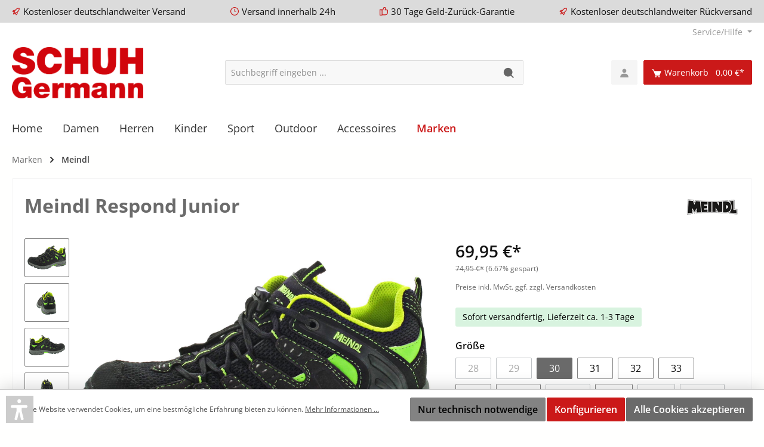

--- FILE ---
content_type: text/html; charset=UTF-8
request_url: https://www.schuh-germann.de/Meindl-Respond-Junior/81600004.30-63279
body_size: 37413
content:

<!DOCTYPE html>

<html lang="de-DE"
      itemscope="itemscope"
      itemtype="https://schema.org/WebPage">


                                
    <head>
        		                            <meta charset="utf-8">
            
                            <meta name="viewport"
                      content="width=device-width, initial-scale=1, shrink-to-fit=no">
            
                            <meta name="author"
                      content="">
                <meta name="robots"
                      content="index,follow">
                <meta name="revisit-after"
                      content="15 days">
                <meta name="keywords"
                      content="">
                <meta name="description"
                      content="- Meindl Respond Junior Outdoorschuh 
- Wanderschuh
- Obermaterial: Velourleder und Mesh kombiniert
- Innenmaterial: Clima Futter
- Decksohle: Air-Active spezielle Dämpfung und Lüftungskonstruktion, herausnehmbar
- Best Fit Innensohle mit Längenkontrollb…">
            
                <meta property="og:type"
          content="product">
    <meta property="og:site_name"
          content="SCHUH-Germann GmbH">
        <meta property="og:url"
          content="https://www.schuh-germann.de/Meindl-Respond-Junior/81600004-63279">
    <meta property="og:title"
          content="Wanderschuh schwarz kombi">

    <meta property="og:description"
          content="- Meindl Respond Junior Outdoorschuh 
- Wanderschuh
- Obermaterial: Velourleder und Mesh kombiniert
- Innenmaterial: Clima Futter
- Decksohle: Air-Active spezielle Dämpfung und Lüftungskonstruktion, herausnehmbar
- Best Fit Innensohle mit Längenkontrollb…">
    <meta property="og:image"
          content="https://www.schuh-germann.de/media/7a/9c/e3/1730271717/8cd324aedf266e741644574d4c4eef30.jpg">

            <meta property="product:brand"
              content="Meindl">
    
                        <meta property="product:price:amount"
          content="69.95">
    <meta property="product:price:currency"
          content="EUR">

        <meta property="product:product_link"
          content="https://www.schuh-germann.de/Meindl-Respond-Junior/81600004-63279">

    <meta name="twitter:card"
          content="product">
    <meta name="twitter:site"
          content="SCHUH-Germann GmbH">
    <meta name="twitter:title"
          content="Wanderschuh schwarz kombi">
    <meta name="twitter:description"
          content="- Meindl Respond Junior Outdoorschuh 
- Wanderschuh
- Obermaterial: Velourleder und Mesh kombiniert
- Innenmaterial: Clima Futter
- Decksohle: Air-Active spezielle Dämpfung und Lüftungskonstruktion, herausnehmbar
- Best Fit Innensohle mit Längenkontrollb…">
    <meta name="twitter:image"
          content="https://www.schuh-germann.de/media/7a/9c/e3/1730271717/8cd324aedf266e741644574d4c4eef30.jpg">

                            <meta itemprop="copyrightHolder"
                      content="SCHUH-Germann GmbH">
                <meta itemprop="copyrightYear"
                      content="">
                <meta itemprop="isFamilyFriendly"
                      content="true">
                <meta itemprop="image"
                      content="https://www.schuh-germann.de/media/e7/a0/a4/1730279504/SCHUH-Germann-Logo-2-zeilig-rot_1200.png">
            
                                                

		




    
        
                    <link rel="shortcut icon"
                  href="https://www.schuh-germann.de/media/f5/80/ee/1730278962/Favicon.png">
        
                                <link rel="apple-touch-icon"
                  sizes="180x180"
                  href="018c627590a971e98804bc06ad41a2cd">
                    
            
    
    <link rel="canonical" href="https://www.schuh-germann.de/Meindl-Respond-Junior/81600004-63279">

                    <title itemprop="name">Wanderschuh schwarz kombi</title>
        
            		                                                                <link rel="stylesheet"
                      href="https://www.schuh-germann.de/theme/e979115cd3857ad09556576753d4643e/css/all.css?1760436719">
                                    

		





        
        
        
    
            <!-- Custom css code -->
    <style>.navigation-flyouts { display:none; }
.cms-block-category-navigation .cms-block-container-row div { padding: 0; }
.cms-section-sidebar-main-content { padding: 2px; }</style>
    
		<style>
			span.mf-name {
				color: ;
				font-size: 18px;
				font-weight: 600;
			}

					</style>

                        <script type="3f8738d338eaaeea4b1c100d-text/javascript">
        window.features = {"V6_5_0_0":true,"v6.5.0.0":true,"V6_6_0_0":false,"v6.6.0.0":false,"V6_7_0_0":false,"v6.7.0.0":false,"VUE3":false,"vue3":false,"JOIN_FILTER":false,"join.filter":false,"MEDIA_PATH":false,"media.path":false,"ES_MULTILINGUAL_INDEX":false,"es.multilingual.index":false,"STOCK_HANDLING":true,"stock.handling":true,"ASYNC_THEME_COMPILATION":false,"async.theme.compilation":false};
    </script>
        
                        
                            <script nonce="FIWO2OCYgt8=" type="3f8738d338eaaeea4b1c100d-text/javascript">
        dataLayer = window.dataLayer || [];
                dataLayer.push({ ecommerce: null });
                dataLayer.push({"pageTitle":"Wanderschuh schwarz kombi","pageSubCategory":"","pageCategoryID":"","pageSubCategoryID":"","pageCountryCode":"de-DE","pageLanguageCode":"Deutsch","pageVersion":1,"pageTestVariation":"1","pageValue":1,"pageAttributes":"1","pageCategory":"Product","productID":"f6efc5200f6f7ab4fc0b0080b0a21e7b","parentProductID":"140ef01cb664b63bb4c3eba8aceb1a8e","productName":"Meindl Respond Junior","productPrice":"69.95","productEAN":"4033157880665","productSku":"81600004.30 (63279)","productManufacturerNumber":"204422","productCategory":"Meindl","productCategoryID":"018c455457f371a288dd3ee56929efc1","productCurrency":"EUR","visitorLoginState":"Logged Out","visitorType":"NOT LOGGED IN","visitorLifetimeValue":0,"visitorExistingCustomer":"No"});
                        dataLayer.push({"event":"view_item","ecommerce":{"currency":"EUR","value":69.95,"items":[{"item_name":"Meindl Respond Junior","item_id":"81600004.30 (63279)","price":69.95,"index":0,"item_list_name":"Category","quantity":1,"item_variant":"30","item_category":"Meindl","item_list_id":"018c455457f371a288dd3ee56929efc1","item_brand":"Meindl"}]}});
                                    </script>
            
                        
                        <script nonce="FIWO2OCYgt8=" type="3f8738d338eaaeea4b1c100d-text/javascript">
                    (function(w,d,s,l,i){w[l]=w[l]||[];w[l].push({'gtm.start':
                            new Date().getTime(),event:'gtm.js'});var f=d.getElementsByTagName(s)[0],
                        j=d.createElement(s),dl=l!='dataLayer'?'&l='+l:'';j.async=true;j.src=
                        'https://www.googletagmanager.com/gtm.js?id='+i+dl;var n=d.querySelector('[nonce]');
                n&&j.setAttribute('nonce',n.nonce||n.getAttribute('nonce'));f.parentNode.insertBefore(j,f);
                    })(window,document,'script','dataLayer','GTM-MSS63MX');</script>
                        
                            <script nonce="FIWO2OCYgt8=" type="3f8738d338eaaeea4b1c100d-text/javascript">
            window.dataLayer = window.dataLayer || [];
            function gtag() { dataLayer.push(arguments); }

            (() => {
                const analyticsStorageEnabled = document.cookie.split(';').some((item) => item.trim().includes('dtgsAllowGtmTracking=1'));
                const adsEnabled = document.cookie.split(';').some((item) => item.trim().includes('google-ads-enabled=1'));

                // Always set a default consent for consent mode v2
                gtag('consent', 'default', {
                    'ad_user_data': adsEnabled ? 'granted' : 'denied',
                    'ad_storage': adsEnabled ? 'granted' : 'denied',
                    'ad_personalization': adsEnabled ? 'granted' : 'denied',
                    'analytics_storage': analyticsStorageEnabled ? 'granted' : 'denied'
                });
            })();
        </script>
            



                
            <script type="3f8738d338eaaeea4b1c100d-text/javascript">
            var gRecaptchaLoadCallback = function() {
                grecaptcha.render('gRecaptcha', {
                    sitekey : '6LcWa7MrAAAAABP3eZCfIvP4s-uBK_DZmCVWsqn8',
                    size: 'invisible',
                    badge: 'bottomright'
                });
            };
            window.gbmedFormsOptions = {
                                sitekey: '6LcWa7MrAAAAABP3eZCfIvP4s-uBK_DZmCVWsqn8',
                                interval: 1,
                                forms: [],
                modalForms: [],
                                hl: 'de',
                                hideBadge: true,
                hideBadgeText: '<small>Diese Formular ist durch Google reCAPTCHA geschützt und es gelten die <a href="https://policies.google.com/privacy" target="_blank" rel="noreferrer noopener">Datenschutzbestimmungen</a> und <a href="https://policies.google.com/terms" target="_blank" rel="noreferrer noopener">Nutzungsbedingungen</a> von Google.</small>',
                isEnterprise: false,
            };
        </script>
        

                
                            
            
                
                                    <script type="3f8738d338eaaeea4b1c100d-text/javascript">
                    window.useDefaultCookieConsent = true;
                </script>
                    
                                <script type="3f8738d338eaaeea4b1c100d-text/javascript">
                window.activeNavigationId = '018c455457f371a288dd3ee56929efc1';
                window.router = {
                    'frontend.cart.offcanvas': '/checkout/offcanvas',
                    'frontend.cookie.offcanvas': '/cookie/offcanvas',
                    'frontend.checkout.finish.page': '/checkout/finish',
                    'frontend.checkout.info': '/widgets/checkout/info',
                    'frontend.menu.offcanvas': '/widgets/menu/offcanvas',
                    'frontend.cms.page': '/widgets/cms',
                    'frontend.cms.navigation.page': '/widgets/cms/navigation',
                    'frontend.account.addressbook': '/widgets/account/address-book',
                    'frontend.country.country-data': '/country/country-state-data',
                    'frontend.app-system.generate-token': '/app-system/Placeholder/generate-token',
                    };
                window.salesChannelId = '018c44a5e433768786241e76ec24a317';
            </script>
        
                                <script type="3f8738d338eaaeea4b1c100d-text/javascript">
                
                window.breakpoints = {"xs":0,"sm":576,"md":768,"lg":992,"xl":1200};
            </script>
        
        
                			<script src="https://www.schuh-germann.de/theme/018c638f6d7b7f3584baaaf9e0a4a6a3/assets/js/jquery-3.5.1.slim.min.js?1758553044" type="3f8738d338eaaeea4b1c100d-text/javascript"></script>
	
		        

                            <script type="3f8738d338eaaeea4b1c100d-text/javascript">
                window.themeAssetsPublicPath = 'https://www.schuh-germann.de/theme/018c638f6d7b7f3584baaaf9e0a4a6a3/assets/';
            </script>
        
            
                                                                                            <script type="3f8738d338eaaeea4b1c100d-text/javascript" src="https://www.schuh-germann.de/theme/e979115cd3857ad09556576753d4643e/js/all.js?1760436719" defer></script>
                                                        

    
        
        
        
        
    
        
    <script type="3f8738d338eaaeea4b1c100d-text/javascript">
        window.mollie_javascript_use_shopware = '0'
    </script>

    



    
    
        </head>

        
                
    <body class="is-ctl-product is-act-index themeware twt-bath twt-header-type-1 twt-full-width-boxed">

    
                
                
    


	
    																																																																																																																																																																																																																																																																																																																																																																																																																																													    
		
				                        <noscript class="noscript-main">
                
    <div role="alert"
         class="alert alert-info alert-has-icon">
                                                                        
                                                                
        
        
        
                                    
        <span class="icon icon-info">
                        <svg xmlns="http://www.w3.org/2000/svg" xmlns:xlink="http://www.w3.org/1999/xlink" width="24" height="24" viewBox="0 0 24 24"><defs><path d="M12 7c.5523 0 1 .4477 1 1s-.4477 1-1 1-1-.4477-1-1 .4477-1 1-1zm1 9c0 .5523-.4477 1-1 1s-1-.4477-1-1v-5c0-.5523.4477-1 1-1s1 .4477 1 1v5zm11-4c0 6.6274-5.3726 12-12 12S0 18.6274 0 12 5.3726 0 12 0s12 5.3726 12 12zM12 2C6.4772 2 2 6.4772 2 12s4.4772 10 10 10 10-4.4772 10-10S17.5228 2 12 2z" id="icons-default-info" /></defs><use xlink:href="#icons-default-info" fill="#758CA3" fill-rule="evenodd" /></svg>
        </span>
    
                                                        
                                    
                    <div class="alert-content-container">
                                                    
                                    <div class="alert-content">
                                                    Um unseren Shop in vollem Umfang nutzen zu können, empfehlen wir Ihnen Javascript in Ihrem Browser zu aktivieren.
                                            </div>
                
                                                                </div>
            </div>
            </noscript>
        
    
    <!-- Google Tag Manager Noscript -->
            <noscript class="noscript-gtm">
            <iframe src="https://www.googletagmanager.com/ns.html?id=GTM-MSS63MX"
                    height="0"
                    width="0"
                    style="display:none;visibility:hidden">
            </iframe>
        </noscript>
        <!-- End Google Tag Manager Noscript -->

        		
				





	 					
	
	


	
	
	
	

	

		<section id="twt-usp-bar"			 class="twt-usp-bar is-header is-small layout-1 top"
			 data-twt-usp-bar-position="1"			 data-twt-usp-bar-usps="5"
	>

					<div class="twt-usp-bar-container">
				<div class="twt-usp-bar-items">
					






 



                            
            
                
                                    <div class="twt-usp-bar-item twt-usp-1 item-1">
                    <div class="item-icon">
                                                
	            
        
        
        
                                    
        <span class="icon icon-rocket">
                        <svg xmlns="http://www.w3.org/2000/svg" xmlns:xlink="http://www.w3.org/1999/xlink" width="24" height="24" viewBox="0 0 24 24"><defs><path d="M5.2213 14.4042a12.7324 12.7324 0 0 0-3.4638-1.434c-.7541-.1886-1.0142-1.1277-.4646-1.6773l1.8284-1.8284A5 5 0 0 1 6.657 8h2.47l.47-.6462A13 13 0 0 1 20.1107 2H21c.5523 0 1 .4477 1 1v.8893a13 13 0 0 1-5.3538 10.5136l-.4355.3167.2102.8407a5 5 0 0 1-1.3152 4.7482l-2.3986 2.3986c-.5496.5496-1.4887.2895-1.6772-.4646a12.7324 12.7324 0 0 0-1.434-3.4638 41.8718 41.8718 0 0 1-5.2797 2.17c-.7817.2606-1.5255-.4832-1.2649-1.265a41.8718 41.8718 0 0 1 2.17-5.2795zm.9287-1.7747A41.8718 41.8718 0 0 1 7.7358 10h-1.079a3 3 0 0 0-2.1213.8787l-.661.661c.794.2997 1.5546.665 2.2755 1.0898zm8.309 3.33a41.8717 41.8717 0 0 1-3.0885 1.8905 14.7187 14.7187 0 0 1 1.0897 2.2755l1.2313-1.2312a3 3 0 0 0 .789-2.849l-.0214-.0858zm-4.2242.2328a39.8717 39.8717 0 0 0 4.292-2.721l.943-.6859a11 11 0 0 0 4.5296-8.7848A11 11 0 0 0 11.2146 8.53l-.686.9432a39.8717 39.8717 0 0 0-2.721 4.2919 14.762 14.762 0 0 1 2.4272 2.4271zm-1.8172.936a12.7602 12.7602 0 0 0-1.5459-1.5459c-.4347.9-.8358 1.8167-1.202 2.748a39.8718 39.8718 0 0 0 2.7479-1.2021z" id="icons-default-rocket" /></defs><use xlink:href="#icons-default-rocket" fill="#758CA3" fill-rule="evenodd" /></svg>
        </span>
    
    	                    </div>
                    <div class="item-label">
                        <div class="item-title">Kostenloser deutschlandweiter Versand</div>
                                            </div>
                </div>
                    
    
                
                                    <div class="twt-usp-bar-item twt-usp-2 item-2">
                    <div class="item-icon">
                                                
	            
        
        
        
                                    
        <span class="icon icon-clock">
                        <svg xmlns="http://www.w3.org/2000/svg" xmlns:xlink="http://www.w3.org/1999/xlink" width="24" height="24" viewBox="0 0 24 24"><defs><path d="M13 11V6c0-.5523-.4477-1-1-1s-1 .4477-1 1v6c0 .5523.4477 1 1 1h4c.5523 0 1-.4477 1-1s-.4477-1-1-1h-3zm-1 13C5.3726 24 0 18.6274 0 12S5.3726 0 12 0s12 5.3726 12 12-5.3726 12-12 12zm0-2c5.5228 0 10-4.4772 10-10S17.5228 2 12 2 2 6.4772 2 12s4.4772 10 10 10z" id="icons-default-clock" /></defs><use xlink:href="#icons-default-clock" fill="#758CA3" fill-rule="evenodd" /></svg>
        </span>
    
    	                    </div>
                    <div class="item-label">
                        <div class="item-title">Versand innerhalb 24h</div>
                                            </div>
                </div>
                    
    
                
                                    <div class="twt-usp-bar-item twt-usp-3 item-3">
                    <div class="item-icon">
                                                
	            
        
        
        
                                    
        <span class="icon icon-thumb-up">
                        <svg xmlns="http://www.w3.org/2000/svg" xmlns:xlink="http://www.w3.org/1999/xlink" width="24" height="24" viewBox="0 0 24 24"><defs><path d="M4 9c.5523 0 1 .4477 1 1s-.4477 1-1 1-1-.4477-1-1 .4477-1 1-1zm4-2h.2457a1 1 0 0 0 .9615-.7253l1.1711-4.0989A3 3 0 0 1 13.263 0h1.76c1.6568 0 3 1.3431 3 3a3 3 0 0 1-.1155.8242L17 7h4c1.6569 0 3 1.3431 3 3v5c0 4.4183-3.5817 8-8 8H8c0 .5523-.4477 1-1 1H1c-.5523 0-1-.4477-1-1V7c0-.5523.4477-1 1-1h6c.5523 0 1 .4477 1 1zM6 8H2v14h4V8zm2 1v12h8c3.3137 0 6-2.6863 6-6v-5c0-.5523-.4477-1-1-1h-6.6515l1.6358-5.7253A1 1 0 0 0 16.0228 3c0-.5523-.4477-1-1-1H13.263a1 1 0 0 0-.9615.7253l-1.1711 4.0989A3 3 0 0 1 8.2457 9H8z" id="icons-default-thumb-up" /></defs><use xlink:href="#icons-default-thumb-up" fill="#758CA3" fill-rule="evenodd" /></svg>
        </span>
    
    	                    </div>
                    <div class="item-label">
                        <div class="item-title">30 Tage Geld-Zurück-Garantie</div>
                                            </div>
                </div>
                    
    
                
                                    <div class="twt-usp-bar-item twt-usp-4 item-4">
                    <div class="item-icon">
                                                
	            
        
        
        
                                    
        <span class="icon icon-rocket">
                        <svg xmlns="http://www.w3.org/2000/svg" xmlns:xlink="http://www.w3.org/1999/xlink" width="24" height="24" viewBox="0 0 24 24"><use xlink:href="#icons-default-rocket" fill="#758CA3" fill-rule="evenodd" /></svg>
        </span>
    
    	                    </div>
                    <div class="item-label">
                        <div class="item-title">Kostenloser deutschlandweiter Rückversand</div>
                                            </div>
                </div>
                    
    
        
                
                                    <div class="twt-usp-bar-item twt-usp-5 item-6">
                    <div class="item-icon">
                                                
	            
        
        
        
                                    
        <span class="icon icon-headset">
                        <svg xmlns="http://www.w3.org/2000/svg" xmlns:xlink="http://www.w3.org/1999/xlink" width="24" height="24" viewBox="0 0 24 24"><defs><path d="M2 11v4h2v-4H2zm20-2c1.1046 0 2 .8954 2 2v4c0 1.1046-.8954 2-2 2v3c0 1.6569-1.3431 3-3 3h-1c0 .5523-.4477 1-1 1h-2c-.5523 0-1-.4477-1-1v-2c0-.5523.4477-1 1-1h2c.5523 0 1 .4477 1 1h1c.5523 0 1-.4477 1-1v-3c-1.1046 0-2-.8954-2-2v-4c0-1.1046.8954-2 2-2 0-3.866-3.134-7-7-7h-2C7.134 2 4 5.134 4 9c1.1046 0 2 .8954 2 2v4c0 1.1046-.8954 2-2 2H2c-1.1046 0-2-.8954-2-2v-4c0-1.1046.8954-2 2-2 0-4.9706 4.0294-9 9-9h2c4.9706 0 9 4.0294 9 9zm-2 2v4h2v-4h-2z" id="icons-default-headset" /></defs><use xlink:href="#icons-default-headset" fill="#758CA3" fill-rule="evenodd" /></svg>
        </span>
    
    	                    </div>
                    <div class="item-label">
                        <div class="item-title">Hotline +49 6331 144915</div>
                                            </div>
                </div>
                    
    				</div>

												
											</div>
		
	</section>
	
		            <header class="header-main">
                                    <div class="container">
                            					        					    <div class="top-bar d-none d-lg-block">
        <nav class="top-bar-nav">
            						                                
                

	
            						                                
                

	
		

                    





                
            <div class="top-bar-nav-item top-bar-menu">

                            <div class="service-menu dropdown">
                    <button class="btn dropdown-toggle top-bar-nav-btn"
                            type="button"
                            id="serviceMenuDropdown-top-bar"
                            data-bs-toggle="dropdown"
                            aria-haspopup="true"
                            aria-expanded="false">
                                                                
        
        
        
                



    <span class="icon icon-themeware icon-help icon-solid"><svg xmlns="http://www.w3.org/2000/svg" width="24" height="24" viewBox="0 0 24 24"><path d="M12 2C6.486 2 2 6.486 2 12s4.486 10 10 10 10-4.486 10-10S17.514 2 12 2zm1 16h-2v-2h2v2zm.976-4.885c-.196.158-.385.309-.535.459-.408.407-.44.777-.441.793v.133h-2v-.167c0-.118.029-1.177 1.026-2.174.195-.195.437-.393.691-.599.734-.595 1.216-1.029 1.216-1.627a1.934 1.934 0 0 0-3.867.001h-2C8.066 7.765 9.831 6 12 6s3.934 1.765 3.934 3.934c0 1.597-1.179 2.55-1.958 3.181z"/></svg></span>














    
                                                    <span class="top-bar-nav-text">Service/Hilfe</span>
                    </button>

                                            <div class="dropdown-menu dropdown-menu-right"
                             aria-labelledby="serviceMenuDropdown-top-bar">
                                                            <a class="top-bar-list-item dropdown-item"
                                   href="https://www.schuh-germann.de/Kontakt/"
                                                                      title="Kontakt">
                                    Kontakt
                                </a>
                                                            <a class="top-bar-list-item dropdown-item"
                                   href="https://www.schuh-germann.de/Zahlung-und-Versand/"
                                                                      title=" Zahlung und Versand">
                                     Zahlung und Versand
                                </a>
                                                            <a class="top-bar-list-item dropdown-item"
                                   href="https://www.schuh-germann.de/Widerrufsrecht-und-Widerrufsformular/"
                                                                      title="Widerrufsrecht und Widerrufsformular">
                                    Widerrufsrecht und Widerrufsformular
                                </a>
                                                            <a class="top-bar-list-item dropdown-item"
                                   href="https://www.schuh-germann.de/AGB/"
                                                                      title="AGB">
                                    AGB
                                </a>
                                                            <a class="top-bar-list-item dropdown-item"
                                   href="https://www.schuh-germann.de/Impressum/"
                                                                      title="Impressum">
                                    Impressum
                                </a>
                                                            <a class="top-bar-list-item dropdown-item"
                                   href="https://www.schuh-germann.de/Datenschutz/"
                                                                      title="Datenschutz">
                                    Datenschutz
                                </a>
                                                            <a class="top-bar-list-item dropdown-item"
                                   href="https://www.schuh-germann.de/Barrierefreiheitserklaerung/"
                                                                      title="Barrierefreiheitserklärung">
                                    Barrierefreiheitserklärung
                                </a>
                                                    </div>
                    
                </div>
            
        </div>
    
            </nav>
    </div>


	    

	
    					        <div class="row align-items-center header-row">
                            <div class="col-12 col-lg-auto header-logo-col">
                        <div class="header-logo-main">
                    <a class="header-logo-main-link"
               href="/"
               title="Zur Startseite gehen">
                				                    <picture class="header-logo-picture">
                                                                                        <source srcset="https://www.schuh-germann.de/media/d3/25/17/1730279504/SCHUH-Germann-Logo-2-zeilig-rot_768.png"
                                        media="(min-width: 768px) and (max-width: 991px)">
                                                    
                                                                                    <source srcset="https://www.schuh-germann.de/media/0a/08/c3/1730279757/SCHUH-Germann-Logo-2-zeilig_760.png"
                                        media="(max-width: 767px)">
                                                    
                                                                                    <img src="https://www.schuh-germann.de/media/e7/a0/a4/1730279504/SCHUH-Germann-Logo-2-zeilig-rot_1200.png"
                                     alt="Zur Startseite gehen"
                                     class="img-fluid header-logo-main-img">
                                                                        </picture>
                
	
					
		            </a>
            </div>
                </div>
            
            					                <div class="col-12 order-2 col-sm order-sm-1 header-search-col">
                    <div class="row">
                        <div class="col-sm-auto d-none d-sm-block d-lg-none">
                                                            <div class="nav-main-toggle">
                                                                            <button
                                            class="btn nav-main-toggle-btn header-actions-btn"
                                            type="button"
                                                                                                                                        data-offcanvas-menu="true"
                                                                                        aria-label="Menü"
                                        >
                                            				            
        
        
        
                



    <span class="icon icon-themeware icon-stack icon-solid"><svg xmlns="http://www.w3.org/2000/svg" width="24" height="24" viewBox="0 0 24 24"><path d="M4 6h16v2H4zm0 5h16v2H4zm0 5h16v2H4z"/></svg></span>














    
    	
		<span class="header-nav-main-toggle-label">
		Navigation
	</span>
                                        </button>
                                                                    </div>
                                                    </div>
                        <div class="col">
                            
    <div class="collapse"
         id="searchCollapse">
        <div class="header-search">
                            <form action="/search"
                      method="get"
                                                                      data-search-form="true"
                                                                  data-search-widget-options='{&quot;searchWidgetMinChars&quot;:2}'
                      data-url="/suggest?search="
                      class="header-search-form">
                    		                        <div class="input-group">
                                                            <input type="search"
                                       name="search"
                                       class="form-control header-search-input"
                                       autocomplete="off"
                                       autocapitalize="off"
                                       placeholder="Suchbegriff eingeben ..."
                                       aria-label="Suchbegriff eingeben ..."
                                       value=""
                                >
                            
                            	<button type="submit"
			class="btn header-search-btn"
			aria-label="Suchen">
		<span class="header-search-icon">
										            
        
        
        
                



    <span class="icon icon-themeware icon-search icon-solid"><svg xmlns="http://www.w3.org/2000/svg" width="24" height="24" viewBox="0 0 24 24"><path d="M10 2c-4.411 0-8 3.589-8 8s3.589 8 8 8a7.952 7.952 0 0 0 4.897-1.688l4.396 4.396 1.414-1.414-4.396-4.396A7.952 7.952 0 0 0 18 10c0-4.411-3.589-8-8-8z"/></svg></span>














    
    					</span>
	</button>
                        </div>
                    

					                </form>
                    </div>
    </div>
                        </div>
                    </div>
                </div>
            

	
                            <div class="col-12 order-1 col-sm-auto order-sm-2 header-actions-col">
                    <div class="row g-0">
                        
		
	
							
			

																					

			

			<div class="d-block d-sm-none col">
		<div class="menu-button">

							<button class="btn nav-main-toggle-btn header-actions-btn"
						type="button"
						title="Navigation"
						data-offcanvas-menu="true"
						aria-label="Menü">

																								            
        
        
        
                



    <span class="icon icon-themeware icon-stack icon-solid"><svg xmlns="http://www.w3.org/2000/svg" width="24" height="24" viewBox="0 0 24 24"><path d="M4 6h16v2H4zm0 5h16v2H4zm0 5h16v2H4z"/></svg></span>














    
    											
										<span class="header-nav-main-toggle-label">
						Navigation
					</span>
				</button>
			
		</div>
	</div>

                        		
		
					
					
	<div class="d-sm-none col-auto twt-search-col">
		  <div class="search-toggle">
				<button class="btn header-actions-btn search-toggle-btn js-search-toggle-btn collapsed"
						  type="button"
						  data-bs-toggle="collapse"
						  data-bs-target="#searchCollapse"
						  aria-expanded="false"
						  aria-controls="searchCollapse"
						  aria-label="Suchen">

										<span class="header-search-toggle-icon">
													            
        
        
        
                



    <span class="icon icon-themeware icon-search icon-solid"><svg xmlns="http://www.w3.org/2000/svg" width="24" height="24" viewBox="0 0 24 24"><path d="M10 2c-4.411 0-8 3.589-8 8s3.589 8 8 8a7.952 7.952 0 0 0 4.897-1.688l4.396 4.396 1.414-1.414-4.396-4.396A7.952 7.952 0 0 0 18 10c0-4.411-3.589-8-8-8z"/></svg></span>














    
    						
													            
        
        
        
                



    <span class="icon icon-themeware icon-x icon-solid"><svg xmlns="http://www.w3.org/2000/svg" width="24" height="24" viewBox="0 0 24 24"><path d="m16.192 6.344-4.243 4.242-4.242-4.242-1.414 1.414L10.535 12l-4.242 4.242 1.414 1.414 4.242-4.242 4.243 4.242 1.414-1.414L13.364 12l4.242-4.242z"/></svg></span>














    
    											</span>

										<span class="header-search-toggle-name">
						Suche
					</span>
				</button>
		  </div>
	 </div>

                        
                        					                            <div class="col-auto">
                                <div class="account-menu">
                                        <div class="dropdown">
        					<button class="btn account-menu-btn header-actions-btn" title="Mein Konto"
				type="button"
				id="accountWidget"
				data-offcanvas-account-menu="true"
				data-bs-toggle="dropdown"
				aria-haspopup="true"
				aria-expanded="false"
				aria-label="Ihr Konto"
				title="Ihr Konto">
						<span class="header-account-icon">
									            
        
        
        
                



    <span class="icon icon-themeware icon-avatar icon-solid"><svg xmlns="http://www.w3.org/2000/svg" width="24" height="24" viewBox="0 0 24 24"><path d="M7.5 6.5C7.5 8.981 9.519 11 12 11s4.5-2.019 4.5-4.5S14.481 2 12 2 7.5 4.019 7.5 6.5zM20 21h1v-1c0-3.859-3.141-7-7-7h-4c-3.86 0-7 3.141-7 7v1h17z"/></svg></span>














    
    							</span>

						<span class="header-account-name">
				Mein Konto
			</span>

								</button>

	
                    <div class="dropdown-menu dropdown-menu-end account-menu-dropdown js-account-menu-dropdown"
                 aria-labelledby="accountWidget">
                

        
            <div class="offcanvas-header">
                            <button class="btn btn-light offcanvas-close js-offcanvas-close">
                                                        
        
        
        
                                    
        <span class="icon icon-x icon-sm">
                        <svg xmlns="http://www.w3.org/2000/svg" xmlns:xlink="http://www.w3.org/1999/xlink" width="24" height="24" viewBox="0 0 24 24"><defs><path d="m10.5858 12-7.293-7.2929c-.3904-.3905-.3904-1.0237 0-1.4142.3906-.3905 1.0238-.3905 1.4143 0L12 10.5858l7.2929-7.293c.3905-.3904 1.0237-.3904 1.4142 0 .3905.3906.3905 1.0238 0 1.4143L13.4142 12l7.293 7.2929c.3904.3905.3904 1.0237 0 1.4142-.3906.3905-1.0238.3905-1.4143 0L12 13.4142l-7.2929 7.293c-.3905.3904-1.0237.3904-1.4142 0-.3905-.3906-.3905-1.0238 0-1.4143L10.5858 12z" id="icons-default-x" /></defs><use xlink:href="#icons-default-x" fill="#758CA3" fill-rule="evenodd" /></svg>
        </span>
    
                        
                                            Menü schließen
                                    </button>
                    </div>
    
            <div class="offcanvas-body">
                <div class="account-menu">
                                    <div class="dropdown-header account-menu-header">
                    Ihr Konto
                </div>
                    
                                    <div class="account-menu-login">
                                            <a href="/account/login"
                           title="Anmelden"
                           class="btn btn-primary account-menu-login-button">
                            Anmelden
                        </a>
                    
                                            <div class="account-menu-register">
                            oder <a href="/account/login"
                                                                            title="Registrieren">registrieren</a>
                        </div>
                                    </div>
                    
                    <div class="account-menu-links">
                    <div class="header-account-menu">
        <div class="card account-menu-inner">
                                        
                                                <div class="list-group list-group-flush account-aside-list-group">
                        
                                                                <a href="/account"
                                   title="Übersicht"
                                   class="list-group-item list-group-item-action account-aside-item">
                                    Übersicht
                                </a>
                            
                                                            <a href="/account/profile"
                                   title="Persönliches Profil"
                                   class="list-group-item list-group-item-action account-aside-item">
                                    Persönliches Profil
                                </a>
                            
                                                            <a href="/account/address"
                                   title="Adressen"
                                   class="list-group-item list-group-item-action account-aside-item">
                                    Adressen
                                </a>
                            
                                                            <a href="/account/payment"
                                   title="Zahlungsarten"
                                   class="list-group-item list-group-item-action account-aside-item">
                                    Zahlungsarten
                                </a>
                            
                                                            <a href="/account/order"
                                   title="Bestellungen"
                                   class="list-group-item list-group-item-action account-aside-item">
                                    Bestellungen
                                </a>
                                                    

    
                    </div>
                            
                                                </div>
    </div>
            </div>
            </div>
        </div>
                </div>
            </div>
                                </div>
                            </div>
                        

	
                        					                            <div class="col-auto">
                                <div
                                    class="header-cart"
                                                                                                                data-offcanvas-cart="true"
                                                                    >
                                    <a class="btn header-cart-btn header-actions-btn"
                                       href="/checkout/cart"
                                       data-cart-widget="true"
                                       title="Warenkorb"
                                       aria-label="Warenkorb">
                                        					<span class="header-cart-icon">
												            
        
        
        
                



    <span class="icon icon-themeware icon-cart icon-solid"><svg xmlns="http://www.w3.org/2000/svg" width="24" height="24" viewBox="0 0 24 24"><path d="M21.822 7.431A1 1 0 0 0 21 7H7.333L6.179 4.23A1.994 1.994 0 0 0 4.333 3H2v2h2.333l4.744 11.385A1 1 0 0 0 10 17h8c.417 0 .79-.259.937-.648l3-8a1 1 0 0 0-.115-.921z"/><circle cx="10.5" cy="19.5" r="1.5"/><circle cx="17.5" cy="19.5" r="1.5"/></svg></span>














    
    									</span>

				<span class="header-cart-name">
			Warenkorb
		</span>

				<span class="header-cart-total">
			0,00 €*
		</span>

	                                    </a>
                                </div>
                            </div>
                        

	                    </div>
                </div>
                    </div>
    

	                    </div>
                            </header>
        

		
        
		
										<div class="nav-main">
									<div class="container">

																											<div id="sticky-logo" class="d-none">
									<a class="sticky-logo-main-link" href="/" title="Zur Startseite gehen">
										<picture>

																																		<img src="https://www.schuh-germann.de/media/e7/a0/a4/1730279504/SCHUH-Germann-Logo-2-zeilig-rot_1200.png" alt="Zur Startseite gehen">
											
																																													
										</picture>
									</a>
								</div>
													
												
																			<span id="js-sticky-cart-position" class="d-none"></span>
						
																	</div>

										                    						    <div class="main-navigation"
         id="mainNavigation"
         data-flyout-menu="true">
                    <div class="container">
                                    <nav class="nav main-navigation-menu"
                        itemscope="itemscope"
                        itemtype="http://schema.org/SiteNavigationElement">
                        
                        									 <a class="nav-link main-navigation-link home-link"
				href="/" aria-label="Home" 
				itemprop="url"
				title="Home">
														<div class="main-navigation-link-text">
						<span itemprop="name">Home</span>
					</div>
							</a>
		
	
                                                    
                                                                                            
                                	
						<a class="nav-link main-navigation-link"
			   href="https://www.schuh-germann.de/Damen/"
			   itemprop="url"
			   data-flyout-menu-trigger="018c45545409721b8036bfca82c6ab28"			   			   title="Damen">
				<div class="main-navigation-link-text">
					<span itemprop="name">Damen</span>

														</div>
			</a>
		
	                                                                                            
                                	
						<a class="nav-link main-navigation-link"
			   href="https://www.schuh-germann.de/Herren/"
			   itemprop="url"
			   data-flyout-menu-trigger="018c4554540a709d886478ad24b6959b"			   			   title="Herren">
				<div class="main-navigation-link-text">
					<span itemprop="name">Herren</span>

														</div>
			</a>
		
	                                                                                            
                                	
						<a class="nav-link main-navigation-link"
			   href="https://www.schuh-germann.de/Kinder/"
			   itemprop="url"
			   data-flyout-menu-trigger="018c4554540b730f9129054af3b51753"			   			   title="Kinder">
				<div class="main-navigation-link-text">
					<span itemprop="name">Kinder</span>

														</div>
			</a>
		
	                                                                                            
                                	
						<a class="nav-link main-navigation-link"
			   href="https://www.schuh-germann.de/Sport/"
			   itemprop="url"
			   data-flyout-menu-trigger="018c4554540e7396a54983daa2e3c02a"			   			   title="Sport">
				<div class="main-navigation-link-text">
					<span itemprop="name">Sport</span>

														</div>
			</a>
		
	                                                                                            
                                	
						<a class="nav-link main-navigation-link"
			   href="https://www.schuh-germann.de/Outdoor/"
			   itemprop="url"
			   data-flyout-menu-trigger="018c4554540f7073828786842376b135"			   			   title="Outdoor">
				<div class="main-navigation-link-text">
					<span itemprop="name">Outdoor</span>

														</div>
			</a>
		
	                                                                                            
                                	
						<a class="nav-link main-navigation-link"
			   href="https://www.schuh-germann.de/Accessoires/"
			   itemprop="url"
			   data-flyout-menu-trigger="018c45545410702fa0d3097a61c10293"			   			   title="Accessoires">
				<div class="main-navigation-link-text">
					<span itemprop="name">Accessoires</span>

														</div>
			</a>
		
	                                                                                            
                                	
						<a class="nav-link main-navigation-link active"
			   href="https://www.schuh-germann.de/Marken/"
			   itemprop="url"
			   data-flyout-menu-trigger="018c455454117381855c9950cf6abf11"			   			   title="Marken">
				<div class="main-navigation-link-text">
					<span itemprop="name">Marken</span>

														</div>
			</a>
		
	                                                                        </nav>
                            </div>
        
                                                                                                                                                                                                                                                                                                                                                                                                                                                                                                
                                                <div class="navigation-flyouts">
                                                                                                                                                                <div class="navigation-flyout"
                                             data-flyout-menu-id="018c45545409721b8036bfca82c6ab28">
                                            <div class="container">
                                                                                                                        <div class="row navigation-flyout-bar">
                            <div class="col">
                    <div class="navigation-flyout-category-link">
                                                                                    <a class="nav-link"
                                   href="https://www.schuh-germann.de/Damen/"
                                   itemprop="url"
                                   title="Damen">
                                                                            Zur Kategorie Damen
                                                    
        
        
        
                
        <span class="icon icon-arrow-right icon-primary">
                        <svg xmlns="http://www.w3.org/2000/svg" xmlns:xlink="http://www.w3.org/1999/xlink" width="16" height="16" viewBox="0 0 16 16"><defs><path id="icons-solid-arrow-right" d="M6.7071 6.2929c-.3905-.3905-1.0237-.3905-1.4142 0-.3905.3905-.3905 1.0237 0 1.4142l3 3c.3905.3905 1.0237.3905 1.4142 0l3-3c.3905-.3905.3905-1.0237 0-1.4142-.3905-.3905-1.0237-.3905-1.4142 0L9 8.5858l-2.2929-2.293z" /></defs><use transform="rotate(-90 9 8.5)" xlink:href="#icons-solid-arrow-right" fill="#758CA3" fill-rule="evenodd" /></svg>
        </span>
    
                                                                        </a>
                                                                        </div>
                </div>
            
                            <div class="col-auto">
                    <div class="navigation-flyout-close js-close-flyout-menu">
                                                                                                
        
        
        
                                    
        <span class="icon icon-x">
                        <svg xmlns="http://www.w3.org/2000/svg" xmlns:xlink="http://www.w3.org/1999/xlink" width="24" height="24" viewBox="0 0 24 24"><use xlink:href="#icons-default-x" fill="#758CA3" fill-rule="evenodd" /></svg>
        </span>
    
                                                                            </div>
                </div>
                    </div>
    
            <div class="row navigation-flyout-content">
                            <div class="col">
                    <div class="navigation-flyout-categories">
                                                        
                    
    
    <div class="row navigation-flyout-categories is-level-0">
                                            
                            <div class="col-3 navigation-flyout-col">
                                                                        <a class="nav-item nav-link navigation-flyout-link is-level-0"
                               href="https://www.schuh-germann.de/Damen/Sneaker/"
                               itemprop="url"
                                                              title="Sneaker">
                                <span itemprop="name">Sneaker</span>
                            </a>
                                            
                                                                            
        
    
    <div class="navigation-flyout-categories is-level-1">
                                            
                            <div class="navigation-flyout-col">
                                                                        <a class="nav-item nav-link navigation-flyout-link is-level-1"
                               href="https://www.schuh-germann.de/Damen/Sneaker/low/"
                               itemprop="url"
                                                              title="low">
                                <span itemprop="name">low</span>
                            </a>
                                            
                                                                            
        
    
    <div class="navigation-flyout-categories is-level-2">
            </div>
                                                            </div>
                                                        
                            <div class="navigation-flyout-col">
                                                                        <a class="nav-item nav-link navigation-flyout-link is-level-1"
                               href="https://www.schuh-germann.de/Damen/Sneaker/high/"
                               itemprop="url"
                                                              title="high">
                                <span itemprop="name">high</span>
                            </a>
                                            
                                                                            
        
    
    <div class="navigation-flyout-categories is-level-2">
            </div>
                                                            </div>
                        </div>
                                                            </div>
                                                        
                            <div class="col-3 navigation-flyout-col">
                                                                        <a class="nav-item nav-link navigation-flyout-link is-level-0"
                               href="https://www.schuh-germann.de/Damen/Schnuerschuhe/"
                               itemprop="url"
                                                              title="Schnürschuhe">
                                <span itemprop="name">Schnürschuhe</span>
                            </a>
                                            
                                                                            
        
    
    <div class="navigation-flyout-categories is-level-1">
                                            
                            <div class="navigation-flyout-col">
                                                                        <a class="nav-item nav-link navigation-flyout-link is-level-1"
                               href="https://www.schuh-germann.de/Damen/Schnuerschuhe/halb/"
                               itemprop="url"
                                                              title="halb">
                                <span itemprop="name">halb</span>
                            </a>
                                            
                                                                            
        
    
    <div class="navigation-flyout-categories is-level-2">
            </div>
                                                            </div>
                                                        
                            <div class="navigation-flyout-col">
                                                                        <a class="nav-item nav-link navigation-flyout-link is-level-1"
                               href="https://www.schuh-germann.de/Damen/Schnuerschuhe/hoch/"
                               itemprop="url"
                                                              title="hoch">
                                <span itemprop="name">hoch</span>
                            </a>
                                            
                                                                            
        
    
    <div class="navigation-flyout-categories is-level-2">
            </div>
                                                            </div>
                        </div>
                                                            </div>
                                                        
                            <div class="col-3 navigation-flyout-col">
                                                                        <a class="nav-item nav-link navigation-flyout-link is-level-0"
                               href="https://www.schuh-germann.de/Damen/Halbschuhe/"
                               itemprop="url"
                                                              title="Halbschuhe">
                                <span itemprop="name">Halbschuhe</span>
                            </a>
                                            
                                                                            
        
    
    <div class="navigation-flyout-categories is-level-1">
            </div>
                                                            </div>
                                                        
                            <div class="col-3 navigation-flyout-col">
                                                                        <a class="nav-item nav-link navigation-flyout-link is-level-0"
                               href="https://www.schuh-germann.de/Damen/Komfortschuhe/"
                               itemprop="url"
                                                              title="Komfortschuhe">
                                <span itemprop="name">Komfortschuhe</span>
                            </a>
                                            
                                                                            
        
    
    <div class="navigation-flyout-categories is-level-1">
            </div>
                                                            </div>
                                                        
                            <div class="col-3 navigation-flyout-col">
                                                                        <a class="nav-item nav-link navigation-flyout-link is-level-0"
                               href="https://www.schuh-germann.de/Damen/Ballerinas/"
                               itemprop="url"
                                                              title="Ballerinas">
                                <span itemprop="name">Ballerinas</span>
                            </a>
                                            
                                                                            
        
    
    <div class="navigation-flyout-categories is-level-1">
            </div>
                                                            </div>
                                                        
                            <div class="col-3 navigation-flyout-col">
                                                                        <a class="nav-item nav-link navigation-flyout-link is-level-0"
                               href="https://www.schuh-germann.de/Damen/Slipper/"
                               itemprop="url"
                                                              title="Slipper">
                                <span itemprop="name">Slipper</span>
                            </a>
                                            
                                                                            
        
    
    <div class="navigation-flyout-categories is-level-1">
            </div>
                                                            </div>
                                                        
                            <div class="col-3 navigation-flyout-col">
                                                                        <a class="nav-item nav-link navigation-flyout-link is-level-0"
                               href="https://www.schuh-germann.de/Damen/Trotteur/"
                               itemprop="url"
                                                              title="Trotteur">
                                <span itemprop="name">Trotteur</span>
                            </a>
                                            
                                                                            
        
    
    <div class="navigation-flyout-categories is-level-1">
            </div>
                                                            </div>
                                                        
                            <div class="col-3 navigation-flyout-col">
                                                                        <a class="nav-item nav-link navigation-flyout-link is-level-0"
                               href="https://www.schuh-germann.de/Damen/Mokassin/"
                               itemprop="url"
                                                              title="Mokassin">
                                <span itemprop="name">Mokassin</span>
                            </a>
                                            
                                                                            
        
    
    <div class="navigation-flyout-categories is-level-1">
            </div>
                                                            </div>
                                                        
                            <div class="col-3 navigation-flyout-col">
                                                                        <a class="nav-item nav-link navigation-flyout-link is-level-0"
                               href="https://www.schuh-germann.de/Damen/Pumps/"
                               itemprop="url"
                                                              title="Pumps">
                                <span itemprop="name">Pumps</span>
                            </a>
                                            
                                                                            
        
    
    <div class="navigation-flyout-categories is-level-1">
                                            
                            <div class="navigation-flyout-col">
                                                                        <a class="nav-item nav-link navigation-flyout-link is-level-1"
                               href="https://www.schuh-germann.de/Damen/Pumps/Absatzhoehe-bis-4-5-cm/"
                               itemprop="url"
                                                              title="Absatzhöhe bis 4,5 cm">
                                <span itemprop="name">Absatzhöhe bis 4,5 cm</span>
                            </a>
                                            
                                                                            
        
    
    <div class="navigation-flyout-categories is-level-2">
            </div>
                                                            </div>
                                                        
                            <div class="navigation-flyout-col">
                                                                        <a class="nav-item nav-link navigation-flyout-link is-level-1"
                               href="https://www.schuh-germann.de/Damen/Pumps/Absatzhoehe-ueber-4-5-cm/"
                               itemprop="url"
                                                              title="Absatzhöhe über 4,5 cm">
                                <span itemprop="name">Absatzhöhe über 4,5 cm</span>
                            </a>
                                            
                                                                            
        
    
    <div class="navigation-flyout-categories is-level-2">
            </div>
                                                            </div>
                                                        
                            <div class="navigation-flyout-col">
                                                                        <a class="nav-item nav-link navigation-flyout-link is-level-1"
                               href="https://www.schuh-germann.de/Damen/Pumps/Flamenco-Pumps/"
                               itemprop="url"
                                                              title="Flamenco-Pumps">
                                <span itemprop="name">Flamenco-Pumps</span>
                            </a>
                                            
                                                                            
        
    
    <div class="navigation-flyout-categories is-level-2">
            </div>
                                                            </div>
                        </div>
                                                            </div>
                                                        
                            <div class="col-3 navigation-flyout-col">
                                                                        <a class="nav-item nav-link navigation-flyout-link is-level-0"
                               href="https://www.schuh-germann.de/Damen/High-Heels/"
                               itemprop="url"
                                                              title="High Heels">
                                <span itemprop="name">High Heels</span>
                            </a>
                                            
                                                                            
        
    
    <div class="navigation-flyout-categories is-level-1">
            </div>
                                                            </div>
                                                        
                            <div class="col-3 navigation-flyout-col">
                                                                        <a class="nav-item nav-link navigation-flyout-link is-level-0"
                               href="https://www.schuh-germann.de/Damen/Sling-Pumps/"
                               itemprop="url"
                                                              title="Sling-Pumps">
                                <span itemprop="name">Sling-Pumps</span>
                            </a>
                                            
                                                                            
        
    
    <div class="navigation-flyout-categories is-level-1">
                                            
                            <div class="navigation-flyout-col">
                                                                        <a class="nav-item nav-link navigation-flyout-link is-level-1"
                               href="https://www.schuh-germann.de/Damen/Sling-Pumps/Absatzhoehe-bis-4-5cm/"
                               itemprop="url"
                                                              title="Absatzhöhe bis 4,5cm">
                                <span itemprop="name">Absatzhöhe bis 4,5cm</span>
                            </a>
                                            
                                                                            
        
    
    <div class="navigation-flyout-categories is-level-2">
            </div>
                                                            </div>
                                                        
                            <div class="navigation-flyout-col">
                                                                        <a class="nav-item nav-link navigation-flyout-link is-level-1"
                               href="https://www.schuh-germann.de/Damen/Sling-Pumps/Absatzhoehe-ueber-4-5cm/"
                               itemprop="url"
                                                              title="Absatzhöhe über 4,5cm">
                                <span itemprop="name">Absatzhöhe über 4,5cm</span>
                            </a>
                                            
                                                                            
        
    
    <div class="navigation-flyout-categories is-level-2">
            </div>
                                                            </div>
                        </div>
                                                            </div>
                                                        
                            <div class="col-3 navigation-flyout-col">
                                                                        <a class="nav-item nav-link navigation-flyout-link is-level-0"
                               href="https://www.schuh-germann.de/Damen/Sandaletten/"
                               itemprop="url"
                                                              title="Sandaletten">
                                <span itemprop="name">Sandaletten</span>
                            </a>
                                            
                                                                            
        
    
    <div class="navigation-flyout-categories is-level-1">
                                            
                            <div class="navigation-flyout-col">
                                                                        <a class="nav-item nav-link navigation-flyout-link is-level-1"
                               href="https://www.schuh-germann.de/Damen/Sandaletten/Absatzhoehe-bis-4-5-cm/"
                               itemprop="url"
                                                              title="Absatzhöhe bis 4,5 cm">
                                <span itemprop="name">Absatzhöhe bis 4,5 cm</span>
                            </a>
                                            
                                                                            
        
    
    <div class="navigation-flyout-categories is-level-2">
            </div>
                                                            </div>
                                                        
                            <div class="navigation-flyout-col">
                                                                        <a class="nav-item nav-link navigation-flyout-link is-level-1"
                               href="https://www.schuh-germann.de/Damen/Sandaletten/Absatzhoehe-ueber-4-5-cm/"
                               itemprop="url"
                                                              title="Absatzhöhe über 4,5 cm">
                                <span itemprop="name">Absatzhöhe über 4,5 cm</span>
                            </a>
                                            
                                                                            
        
    
    <div class="navigation-flyout-categories is-level-2">
            </div>
                                                            </div>
                        </div>
                                                            </div>
                                                        
                            <div class="col-3 navigation-flyout-col">
                                                                        <a class="nav-item nav-link navigation-flyout-link is-level-0"
                               href="https://www.schuh-germann.de/Damen/Zehenschuhe/"
                               itemprop="url"
                                                              title="Zehenschuhe">
                                <span itemprop="name">Zehenschuhe</span>
                            </a>
                                            
                                                                            
        
    
    <div class="navigation-flyout-categories is-level-1">
            </div>
                                                            </div>
                                                        
                            <div class="col-3 navigation-flyout-col">
                                                                        <a class="nav-item nav-link navigation-flyout-link is-level-0"
                               href="https://www.schuh-germann.de/Damen/Pantoletten/"
                               itemprop="url"
                                                              title="Pantoletten">
                                <span itemprop="name">Pantoletten</span>
                            </a>
                                            
                                                                            
        
    
    <div class="navigation-flyout-categories is-level-1">
            </div>
                                                            </div>
                                                        
                            <div class="col-3 navigation-flyout-col">
                                                                        <a class="nav-item nav-link navigation-flyout-link is-level-0"
                               href="https://www.schuh-germann.de/Damen/Clogs/"
                               itemprop="url"
                                                              title="Clogs">
                                <span itemprop="name">Clogs</span>
                            </a>
                                            
                                                                            
        
    
    <div class="navigation-flyout-categories is-level-1">
            </div>
                                                            </div>
                                                        
                            <div class="col-3 navigation-flyout-col">
                                                                        <a class="nav-item nav-link navigation-flyout-link is-level-0"
                               href="https://www.schuh-germann.de/Damen/Stiefeletten/"
                               itemprop="url"
                                                              title="Stiefeletten">
                                <span itemprop="name">Stiefeletten</span>
                            </a>
                                            
                                                                            
        
    
    <div class="navigation-flyout-categories is-level-1">
                                            
                            <div class="navigation-flyout-col">
                                                                        <a class="nav-item nav-link navigation-flyout-link is-level-1"
                               href="https://www.schuh-germann.de/Damen/Stiefeletten/Absatzhoehe-bis-2-5-cm/"
                               itemprop="url"
                                                              title="Absatzhöhe bis 2,5 cm">
                                <span itemprop="name">Absatzhöhe bis 2,5 cm</span>
                            </a>
                                            
                                                                            
        
    
    <div class="navigation-flyout-categories is-level-2">
            </div>
                                                            </div>
                                                        
                            <div class="navigation-flyout-col">
                                                                        <a class="nav-item nav-link navigation-flyout-link is-level-1"
                               href="https://www.schuh-germann.de/Damen/Stiefeletten/Absatzhoehe-ueber-2-5-cm/"
                               itemprop="url"
                                                              title="Absatzhöhe über 2,5 cm">
                                <span itemprop="name">Absatzhöhe über 2,5 cm</span>
                            </a>
                                            
                                                                            
        
    
    <div class="navigation-flyout-categories is-level-2">
            </div>
                                                            </div>
                        </div>
                                                            </div>
                                                        
                            <div class="col-3 navigation-flyout-col">
                                                                        <a class="nav-item nav-link navigation-flyout-link is-level-0"
                               href="https://www.schuh-germann.de/Damen/Westernstiefel/"
                               itemprop="url"
                                                              title="Westernstiefel">
                                <span itemprop="name">Westernstiefel</span>
                            </a>
                                            
                                                                            
        
    
    <div class="navigation-flyout-categories is-level-1">
            </div>
                                                            </div>
                                                        
                            <div class="col-3 navigation-flyout-col">
                                                                        <a class="nav-item nav-link navigation-flyout-link is-level-0"
                               href="https://www.schuh-germann.de/Damen/Schnuerstiefel/"
                               itemprop="url"
                                                              title="Schnürstiefel">
                                <span itemprop="name">Schnürstiefel</span>
                            </a>
                                            
                                                                            
        
    
    <div class="navigation-flyout-categories is-level-1">
                                            
                            <div class="navigation-flyout-col">
                                                                        <a class="nav-item nav-link navigation-flyout-link is-level-1"
                               href="https://www.schuh-germann.de/Damen/Schnuerstiefel/ungefuettert/"
                               itemprop="url"
                                                              title="ungefüttert">
                                <span itemprop="name">ungefüttert</span>
                            </a>
                                            
                                                                            
        
    
    <div class="navigation-flyout-categories is-level-2">
            </div>
                                                            </div>
                                                        
                            <div class="navigation-flyout-col">
                                                                        <a class="nav-item nav-link navigation-flyout-link is-level-1"
                               href="https://www.schuh-germann.de/Damen/Schnuerstiefel/gefuettert/"
                               itemprop="url"
                                                              title="gefüttert">
                                <span itemprop="name">gefüttert</span>
                            </a>
                                            
                                                                            
        
    
    <div class="navigation-flyout-categories is-level-2">
            </div>
                                                            </div>
                        </div>
                                                            </div>
                                                        
                            <div class="col-3 navigation-flyout-col">
                                                                        <a class="nav-item nav-link navigation-flyout-link is-level-0"
                               href="https://www.schuh-germann.de/Damen/Langschaftstiefel/"
                               itemprop="url"
                                                              title="Langschaftstiefel">
                                <span itemprop="name">Langschaftstiefel</span>
                            </a>
                                            
                                                                            
        
    
    <div class="navigation-flyout-categories is-level-1">
                                            
                            <div class="navigation-flyout-col">
                                                                        <a class="nav-item nav-link navigation-flyout-link is-level-1"
                               href="https://www.schuh-germann.de/Damen/Langschaftstiefel/Absatzhoehe-bis-4-5-cm/"
                               itemprop="url"
                                                              title="Absatzhöhe bis 4,5 cm">
                                <span itemprop="name">Absatzhöhe bis 4,5 cm</span>
                            </a>
                                            
                                                                            
        
    
    <div class="navigation-flyout-categories is-level-2">
            </div>
                                                            </div>
                                                        
                            <div class="navigation-flyout-col">
                                                                        <a class="nav-item nav-link navigation-flyout-link is-level-1"
                               href="https://www.schuh-germann.de/Damen/Langschaftstiefel/Absatzhoehe-ueber-4-5-cm/"
                               itemprop="url"
                                                              title="Absatzhöhe über 4,5 cm">
                                <span itemprop="name">Absatzhöhe über 4,5 cm</span>
                            </a>
                                            
                                                                            
        
    
    <div class="navigation-flyout-categories is-level-2">
            </div>
                                                            </div>
                        </div>
                                                            </div>
                                                        
                            <div class="col-3 navigation-flyout-col">
                                                                        <a class="nav-item nav-link navigation-flyout-link is-level-0"
                               href="https://www.schuh-germann.de/Damen/Outdoor/"
                               itemprop="url"
                                                              title="Outdoor">
                                <span itemprop="name">Outdoor</span>
                            </a>
                                            
                                                                            
        
    
    <div class="navigation-flyout-categories is-level-1">
            </div>
                                                            </div>
                                                        
                            <div class="col-3 navigation-flyout-col">
                                                                        <a class="nav-item nav-link navigation-flyout-link is-level-0"
                               href="https://www.schuh-germann.de/Damen/TEX-Schuhe/"
                               itemprop="url"
                                                              title="TEX-Schuhe">
                                <span itemprop="name">TEX-Schuhe</span>
                            </a>
                                            
                                                                            
        
    
    <div class="navigation-flyout-categories is-level-1">
            </div>
                                                            </div>
                                                        
                            <div class="col-3 navigation-flyout-col">
                                                                        <a class="nav-item nav-link navigation-flyout-link is-level-0"
                               href="https://www.schuh-germann.de/Damen/Winterschuhe/"
                               itemprop="url"
                                                              title="Winterschuhe">
                                <span itemprop="name">Winterschuhe</span>
                            </a>
                                            
                                                                            
        
    
    <div class="navigation-flyout-categories is-level-1">
            </div>
                                                            </div>
                                                        
                            <div class="col-3 navigation-flyout-col">
                                                                        <a class="nav-item nav-link navigation-flyout-link is-level-0"
                               href="https://www.schuh-germann.de/Damen/Hausschuhe/"
                               itemprop="url"
                                                              title="Hausschuhe">
                                <span itemprop="name">Hausschuhe</span>
                            </a>
                                            
                                                                            
        
    
    <div class="navigation-flyout-categories is-level-1">
            </div>
                                                            </div>
                                                        
                            <div class="col-3 navigation-flyout-col">
                                                                        <a class="nav-item nav-link navigation-flyout-link is-level-0"
                               href="https://www.schuh-germann.de/Damen/Gummistiefel/"
                               itemprop="url"
                                                              title="Gummistiefel">
                                <span itemprop="name">Gummistiefel</span>
                            </a>
                                            
                                                                            
        
    
    <div class="navigation-flyout-categories is-level-1">
            </div>
                                                            </div>
                        </div>
                                            </div>
                </div>
            
                                                </div>
                                                                                                </div>
                                        </div>
                                                                                                                                                                                                            <div class="navigation-flyout"
                                             data-flyout-menu-id="018c4554540a709d886478ad24b6959b">
                                            <div class="container">
                                                                                                                        <div class="row navigation-flyout-bar">
                            <div class="col">
                    <div class="navigation-flyout-category-link">
                                                                                    <a class="nav-link"
                                   href="https://www.schuh-germann.de/Herren/"
                                   itemprop="url"
                                   title="Herren">
                                                                            Zur Kategorie Herren
                                                    
        
        
        
                
        <span class="icon icon-arrow-right icon-primary">
                        <svg xmlns="http://www.w3.org/2000/svg" xmlns:xlink="http://www.w3.org/1999/xlink" width="16" height="16" viewBox="0 0 16 16"><use transform="rotate(-90 9 8.5)" xlink:href="#icons-solid-arrow-right" fill="#758CA3" fill-rule="evenodd" /></svg>
        </span>
    
                                                                        </a>
                                                                        </div>
                </div>
            
                            <div class="col-auto">
                    <div class="navigation-flyout-close js-close-flyout-menu">
                                                                                                
        
        
        
                                    
        <span class="icon icon-x">
                        <svg xmlns="http://www.w3.org/2000/svg" xmlns:xlink="http://www.w3.org/1999/xlink" width="24" height="24" viewBox="0 0 24 24"><use xlink:href="#icons-default-x" fill="#758CA3" fill-rule="evenodd" /></svg>
        </span>
    
                                                                            </div>
                </div>
                    </div>
    
            <div class="row navigation-flyout-content">
                            <div class="col">
                    <div class="navigation-flyout-categories">
                                                        
                    
    
    <div class="row navigation-flyout-categories is-level-0">
                                            
                            <div class="col-3 navigation-flyout-col">
                                                                        <a class="nav-item nav-link navigation-flyout-link is-level-0"
                               href="https://www.schuh-germann.de/Herren/Sneaker/"
                               itemprop="url"
                                                              title="Sneaker">
                                <span itemprop="name">Sneaker</span>
                            </a>
                                            
                                                                            
        
    
    <div class="navigation-flyout-categories is-level-1">
                                            
                            <div class="navigation-flyout-col">
                                                                        <a class="nav-item nav-link navigation-flyout-link is-level-1"
                               href="https://www.schuh-germann.de/Herren/Sneaker/low/"
                               itemprop="url"
                                                              title="low">
                                <span itemprop="name">low</span>
                            </a>
                                            
                                                                            
        
    
    <div class="navigation-flyout-categories is-level-2">
            </div>
                                                            </div>
                                                        
                            <div class="navigation-flyout-col">
                                                                        <a class="nav-item nav-link navigation-flyout-link is-level-1"
                               href="https://www.schuh-germann.de/Herren/Sneaker/high/"
                               itemprop="url"
                                                              title="high">
                                <span itemprop="name">high</span>
                            </a>
                                            
                                                                            
        
    
    <div class="navigation-flyout-categories is-level-2">
            </div>
                                                            </div>
                        </div>
                                                            </div>
                                                        
                            <div class="col-3 navigation-flyout-col">
                                                                        <a class="nav-item nav-link navigation-flyout-link is-level-0"
                               href="https://www.schuh-germann.de/Herren/Schnuerschuhe/"
                               itemprop="url"
                                                              title="Schnürschuhe">
                                <span itemprop="name">Schnürschuhe</span>
                            </a>
                                            
                                                                            
        
    
    <div class="navigation-flyout-categories is-level-1">
                                            
                            <div class="navigation-flyout-col">
                                                                        <a class="nav-item nav-link navigation-flyout-link is-level-1"
                               href="https://www.schuh-germann.de/Herren/Schnuerschuhe/halb/"
                               itemprop="url"
                                                              title="halb">
                                <span itemprop="name">halb</span>
                            </a>
                                            
                                                                            
        
    
    <div class="navigation-flyout-categories is-level-2">
            </div>
                                                            </div>
                                                        
                            <div class="navigation-flyout-col">
                                                                        <a class="nav-item nav-link navigation-flyout-link is-level-1"
                               href="https://www.schuh-germann.de/Herren/Schnuerschuhe/hoch/"
                               itemprop="url"
                                                              title="hoch">
                                <span itemprop="name">hoch</span>
                            </a>
                                            
                                                                            
        
    
    <div class="navigation-flyout-categories is-level-2">
            </div>
                                                            </div>
                        </div>
                                                            </div>
                                                        
                            <div class="col-3 navigation-flyout-col">
                                                                        <a class="nav-item nav-link navigation-flyout-link is-level-0"
                               href="https://www.schuh-germann.de/Herren/Business-Schuhe/"
                               itemprop="url"
                                                              title="Business Schuhe">
                                <span itemprop="name">Business Schuhe</span>
                            </a>
                                            
                                                                            
        
    
    <div class="navigation-flyout-categories is-level-1">
            </div>
                                                            </div>
                                                        
                            <div class="col-3 navigation-flyout-col">
                                                                        <a class="nav-item nav-link navigation-flyout-link is-level-0"
                               href="https://www.schuh-germann.de/Herren/Slipper/"
                               itemprop="url"
                                                              title="Slipper">
                                <span itemprop="name">Slipper</span>
                            </a>
                                            
                                                                            
        
    
    <div class="navigation-flyout-categories is-level-1">
            </div>
                                                            </div>
                                                        
                            <div class="col-3 navigation-flyout-col">
                                                                        <a class="nav-item nav-link navigation-flyout-link is-level-0"
                               href="https://www.schuh-germann.de/Herren/Komfortschuhe/"
                               itemprop="url"
                                                              title="Komfortschuhe">
                                <span itemprop="name">Komfortschuhe</span>
                            </a>
                                            
                                                                            
        
    
    <div class="navigation-flyout-categories is-level-1">
            </div>
                                                            </div>
                                                        
                            <div class="col-3 navigation-flyout-col">
                                                                        <a class="nav-item nav-link navigation-flyout-link is-level-0"
                               href="https://www.schuh-germann.de/Herren/Schuhe-fuer-lose-Einlagen/"
                               itemprop="url"
                                                              title="Schuhe für lose Einlagen ">
                                <span itemprop="name">Schuhe für lose Einlagen </span>
                            </a>
                                            
                                                                            
        
    
    <div class="navigation-flyout-categories is-level-1">
            </div>
                                                            </div>
                                                        
                            <div class="col-3 navigation-flyout-col">
                                                                        <a class="nav-item nav-link navigation-flyout-link is-level-0"
                               href="https://www.schuh-germann.de/Herren/Boots-Stiefel/"
                               itemprop="url"
                                                              title="Boots/Stiefel">
                                <span itemprop="name">Boots/Stiefel</span>
                            </a>
                                            
                                                                            
        
    
    <div class="navigation-flyout-categories is-level-1">
                                            
                            <div class="navigation-flyout-col">
                                                                        <a class="nav-item nav-link navigation-flyout-link is-level-1"
                               href="https://www.schuh-germann.de/Herren/Boots-Stiefel/ungefuettert/"
                               itemprop="url"
                                                              title="ungefüttert">
                                <span itemprop="name">ungefüttert</span>
                            </a>
                                            
                                                                            
        
    
    <div class="navigation-flyout-categories is-level-2">
            </div>
                                                            </div>
                                                        
                            <div class="navigation-flyout-col">
                                                                        <a class="nav-item nav-link navigation-flyout-link is-level-1"
                               href="https://www.schuh-germann.de/Herren/Boots-Stiefel/gefuettert/"
                               itemprop="url"
                                                              title="gefüttert">
                                <span itemprop="name">gefüttert</span>
                            </a>
                                            
                                                                            
        
    
    <div class="navigation-flyout-categories is-level-2">
            </div>
                                                            </div>
                        </div>
                                                            </div>
                                                        
                            <div class="col-3 navigation-flyout-col">
                                                                        <a class="nav-item nav-link navigation-flyout-link is-level-0"
                               href="https://www.schuh-germann.de/Herren/Tex-Schuhe/"
                               itemprop="url"
                                                              title="Tex Schuhe">
                                <span itemprop="name">Tex Schuhe</span>
                            </a>
                                            
                                                                            
        
    
    <div class="navigation-flyout-categories is-level-1">
            </div>
                                                            </div>
                                                        
                            <div class="col-3 navigation-flyout-col">
                                                                        <a class="nav-item nav-link navigation-flyout-link is-level-0"
                               href="https://www.schuh-germann.de/Herren/Outdoor/"
                               itemprop="url"
                                                              title="Outdoor">
                                <span itemprop="name">Outdoor</span>
                            </a>
                                            
                                                                            
        
    
    <div class="navigation-flyout-categories is-level-1">
            </div>
                                                            </div>
                                                        
                            <div class="col-3 navigation-flyout-col">
                                                                        <a class="nav-item nav-link navigation-flyout-link is-level-0"
                               href="https://www.schuh-germann.de/Herren/Sandalen/"
                               itemprop="url"
                                                              title="Sandalen">
                                <span itemprop="name">Sandalen</span>
                            </a>
                                            
                                                                            
        
    
    <div class="navigation-flyout-categories is-level-1">
            </div>
                                                            </div>
                                                        
                            <div class="col-3 navigation-flyout-col">
                                                                        <a class="nav-item nav-link navigation-flyout-link is-level-0"
                               href="https://www.schuh-germann.de/Herren/Pantoletten-und-Clogs/"
                               itemprop="url"
                                                              title="Pantoletten und Clogs">
                                <span itemprop="name">Pantoletten und Clogs</span>
                            </a>
                                            
                                                                            
        
    
    <div class="navigation-flyout-categories is-level-1">
            </div>
                                                            </div>
                                                        
                            <div class="col-3 navigation-flyout-col">
                                                                        <a class="nav-item nav-link navigation-flyout-link is-level-0"
                               href="https://www.schuh-germann.de/Herren/Hausschuhe/"
                               itemprop="url"
                                                              title="Hausschuhe">
                                <span itemprop="name">Hausschuhe</span>
                            </a>
                                            
                                                                            
        
    
    <div class="navigation-flyout-categories is-level-1">
            </div>
                                                            </div>
                        </div>
                                            </div>
                </div>
            
                                                </div>
                                                                                                </div>
                                        </div>
                                                                                                                                                                                                            <div class="navigation-flyout"
                                             data-flyout-menu-id="018c4554540b730f9129054af3b51753">
                                            <div class="container">
                                                                                                                        <div class="row navigation-flyout-bar">
                            <div class="col">
                    <div class="navigation-flyout-category-link">
                                                                                    <a class="nav-link"
                                   href="https://www.schuh-germann.de/Kinder/"
                                   itemprop="url"
                                   title="Kinder">
                                                                            Zur Kategorie Kinder
                                                    
        
        
        
                
        <span class="icon icon-arrow-right icon-primary">
                        <svg xmlns="http://www.w3.org/2000/svg" xmlns:xlink="http://www.w3.org/1999/xlink" width="16" height="16" viewBox="0 0 16 16"><use transform="rotate(-90 9 8.5)" xlink:href="#icons-solid-arrow-right" fill="#758CA3" fill-rule="evenodd" /></svg>
        </span>
    
                                                                        </a>
                                                                        </div>
                </div>
            
                            <div class="col-auto">
                    <div class="navigation-flyout-close js-close-flyout-menu">
                                                                                                
        
        
        
                                    
        <span class="icon icon-x">
                        <svg xmlns="http://www.w3.org/2000/svg" xmlns:xlink="http://www.w3.org/1999/xlink" width="24" height="24" viewBox="0 0 24 24"><use xlink:href="#icons-default-x" fill="#758CA3" fill-rule="evenodd" /></svg>
        </span>
    
                                                                            </div>
                </div>
                    </div>
    
            <div class="row navigation-flyout-content">
                            <div class="col">
                    <div class="navigation-flyout-categories">
                                                        
                    
    
    <div class="row navigation-flyout-categories is-level-0">
                                            
                            <div class="col-3 navigation-flyout-col">
                                                                        <a class="nav-item nav-link navigation-flyout-link is-level-0"
                               href="https://www.schuh-germann.de/Kinder/Kleinkinderschuhe/"
                               itemprop="url"
                                                              title="Kleinkinderschuhe">
                                <span itemprop="name">Kleinkinderschuhe</span>
                            </a>
                                            
                                                                            
        
    
    <div class="navigation-flyout-categories is-level-1">
                                            
                            <div class="navigation-flyout-col">
                                                                        <a class="nav-item nav-link navigation-flyout-link is-level-1"
                               href="https://www.schuh-germann.de/Kinder/Kleinkinderschuhe/Jungen/"
                               itemprop="url"
                                                              title="Jungen">
                                <span itemprop="name">Jungen</span>
                            </a>
                                            
                                                                            
        
    
    <div class="navigation-flyout-categories is-level-2">
                                            
                            <div class="navigation-flyout-col">
                                                                        <a class="nav-item nav-link navigation-flyout-link is-level-2"
                               href="https://www.schuh-germann.de/Kinder/Kleinkinderschuhe/Jungen/ungefuettert/"
                               itemprop="url"
                                                              title="ungefüttert">
                                <span itemprop="name">ungefüttert</span>
                            </a>
                                            
                                                                            
        
    
    <div class="navigation-flyout-categories is-level-3">
            </div>
                                                            </div>
                                                        
                            <div class="navigation-flyout-col">
                                                                        <a class="nav-item nav-link navigation-flyout-link is-level-2"
                               href="https://www.schuh-germann.de/Kinder/Kleinkinderschuhe/Jungen/warm-gefuettert/"
                               itemprop="url"
                                                              title="warm gefüttert">
                                <span itemprop="name">warm gefüttert</span>
                            </a>
                                            
                                                                            
        
    
    <div class="navigation-flyout-categories is-level-3">
            </div>
                                                            </div>
                        </div>
                                                            </div>
                                                        
                            <div class="navigation-flyout-col">
                                                                        <a class="nav-item nav-link navigation-flyout-link is-level-1"
                               href="https://www.schuh-germann.de/Kinder/Kleinkinderschuhe/Maedchen/"
                               itemprop="url"
                                                              title="Mädchen">
                                <span itemprop="name">Mädchen</span>
                            </a>
                                            
                                                                            
        
    
    <div class="navigation-flyout-categories is-level-2">
                                            
                            <div class="navigation-flyout-col">
                                                                        <a class="nav-item nav-link navigation-flyout-link is-level-2"
                               href="https://www.schuh-germann.de/Kinder/Kleinkinderschuhe/Maedchen/ungefuettert/"
                               itemprop="url"
                                                              title="ungefüttert">
                                <span itemprop="name">ungefüttert</span>
                            </a>
                                            
                                                                            
        
    
    <div class="navigation-flyout-categories is-level-3">
            </div>
                                                            </div>
                                                        
                            <div class="navigation-flyout-col">
                                                                        <a class="nav-item nav-link navigation-flyout-link is-level-2"
                               href="https://www.schuh-germann.de/Kinder/Kleinkinderschuhe/Maedchen/warm-gefuettert/"
                               itemprop="url"
                                                              title="warm gefüttert">
                                <span itemprop="name">warm gefüttert</span>
                            </a>
                                            
                                                                            
        
    
    <div class="navigation-flyout-categories is-level-3">
            </div>
                                                            </div>
                        </div>
                                                            </div>
                        </div>
                                                            </div>
                                                        
                            <div class="col-3 navigation-flyout-col">
                                                                        <a class="nav-item nav-link navigation-flyout-link is-level-0"
                               href="https://www.schuh-germann.de/Kinder/Halbschuhe/"
                               itemprop="url"
                                                              title="Halbschuhe">
                                <span itemprop="name">Halbschuhe</span>
                            </a>
                                            
                                                                            
        
    
    <div class="navigation-flyout-categories is-level-1">
                                            
                            <div class="navigation-flyout-col">
                                                                        <a class="nav-item nav-link navigation-flyout-link is-level-1"
                               href="https://www.schuh-germann.de/Kinder/Halbschuhe/Jungen/"
                               itemprop="url"
                                                              title="Jungen">
                                <span itemprop="name">Jungen</span>
                            </a>
                                            
                                                                            
        
    
    <div class="navigation-flyout-categories is-level-2">
            </div>
                                                            </div>
                                                        
                            <div class="navigation-flyout-col">
                                                                        <a class="nav-item nav-link navigation-flyout-link is-level-1"
                               href="https://www.schuh-germann.de/Kinder/Halbschuhe/Maedchen/"
                               itemprop="url"
                                                              title="Mädchen">
                                <span itemprop="name">Mädchen</span>
                            </a>
                                            
                                                                            
        
    
    <div class="navigation-flyout-categories is-level-2">
            </div>
                                                            </div>
                        </div>
                                                            </div>
                                                        
                            <div class="col-3 navigation-flyout-col">
                                                                        <a class="nav-item nav-link navigation-flyout-link is-level-0"
                               href="https://www.schuh-germann.de/Kinder/Sneaker/"
                               itemprop="url"
                                                              title="Sneaker">
                                <span itemprop="name">Sneaker</span>
                            </a>
                                            
                                                                            
        
    
    <div class="navigation-flyout-categories is-level-1">
                                            
                            <div class="navigation-flyout-col">
                                                                        <a class="nav-item nav-link navigation-flyout-link is-level-1"
                               href="https://www.schuh-germann.de/Kinder/Sneaker/high/"
                               itemprop="url"
                                                              title="high">
                                <span itemprop="name">high</span>
                            </a>
                                            
                                                                            
        
    
    <div class="navigation-flyout-categories is-level-2">
            </div>
                                                            </div>
                                                        
                            <div class="navigation-flyout-col">
                                                                        <a class="nav-item nav-link navigation-flyout-link is-level-1"
                               href="https://www.schuh-germann.de/Kinder/Sneaker/low/"
                               itemprop="url"
                                                              title="low">
                                <span itemprop="name">low</span>
                            </a>
                                            
                                                                            
        
    
    <div class="navigation-flyout-categories is-level-2">
            </div>
                                                            </div>
                        </div>
                                                            </div>
                                                        
                            <div class="col-3 navigation-flyout-col">
                                                                        <a class="nav-item nav-link navigation-flyout-link is-level-0"
                               href="https://www.schuh-germann.de/Kinder/Ballerinas/"
                               itemprop="url"
                                                              title="Ballerinas">
                                <span itemprop="name">Ballerinas</span>
                            </a>
                                            
                                                                            
        
    
    <div class="navigation-flyout-categories is-level-1">
            </div>
                                                            </div>
                                                        
                            <div class="col-3 navigation-flyout-col">
                                                                        <a class="nav-item nav-link navigation-flyout-link is-level-0"
                               href="https://www.schuh-germann.de/Kinder/Sandalen/"
                               itemprop="url"
                                                              title="Sandalen">
                                <span itemprop="name">Sandalen</span>
                            </a>
                                            
                                                                            
        
    
    <div class="navigation-flyout-categories is-level-1">
                                            
                            <div class="navigation-flyout-col">
                                                                        <a class="nav-item nav-link navigation-flyout-link is-level-1"
                               href="https://www.schuh-germann.de/Kinder/Sandalen/Jungen/"
                               itemprop="url"
                                                              title="Jungen">
                                <span itemprop="name">Jungen</span>
                            </a>
                                            
                                                                            
        
    
    <div class="navigation-flyout-categories is-level-2">
            </div>
                                                            </div>
                                                        
                            <div class="navigation-flyout-col">
                                                                        <a class="nav-item nav-link navigation-flyout-link is-level-1"
                               href="https://www.schuh-germann.de/Kinder/Sandalen/Maedchen/"
                               itemprop="url"
                                                              title="Mädchen">
                                <span itemprop="name">Mädchen</span>
                            </a>
                                            
                                                                            
        
    
    <div class="navigation-flyout-categories is-level-2">
            </div>
                                                            </div>
                        </div>
                                                            </div>
                                                        
                            <div class="col-3 navigation-flyout-col">
                                                                        <a class="nav-item nav-link navigation-flyout-link is-level-0"
                               href="https://www.schuh-germann.de/Kinder/Sport/"
                               itemprop="url"
                                                              title="Sport">
                                <span itemprop="name">Sport</span>
                            </a>
                                            
                                                                            
        
    
    <div class="navigation-flyout-categories is-level-1">
                                            
                            <div class="navigation-flyout-col">
                                                                        <a class="nav-item nav-link navigation-flyout-link is-level-1"
                               href="https://www.schuh-germann.de/Kinder/Sport/Schnuerschuhe/"
                               itemprop="url"
                                                              title="Schnürschuhe">
                                <span itemprop="name">Schnürschuhe</span>
                            </a>
                                            
                                                                            
        
    
    <div class="navigation-flyout-categories is-level-2">
            </div>
                                                            </div>
                                                        
                            <div class="navigation-flyout-col">
                                                                        <a class="nav-item nav-link navigation-flyout-link is-level-1"
                               href="https://www.schuh-germann.de/Kinder/Sport/Klettschuhe/"
                               itemprop="url"
                                                              title="Klettschuhe">
                                <span itemprop="name">Klettschuhe</span>
                            </a>
                                            
                                                                            
        
    
    <div class="navigation-flyout-categories is-level-2">
            </div>
                                                            </div>
                        </div>
                                                            </div>
                                                        
                            <div class="col-3 navigation-flyout-col">
                                                                        <a class="nav-item nav-link navigation-flyout-link is-level-0"
                               href="https://www.schuh-germann.de/Kinder/Outdoor/"
                               itemprop="url"
                                                              title="Outdoor">
                                <span itemprop="name">Outdoor</span>
                            </a>
                                            
                                                                            
        
    
    <div class="navigation-flyout-categories is-level-1">
            </div>
                                                            </div>
                                                        
                            <div class="col-3 navigation-flyout-col">
                                                                        <a class="nav-item nav-link navigation-flyout-link is-level-0"
                               href="https://www.schuh-germann.de/Kinder/Boots-Stiefel/"
                               itemprop="url"
                                                              title="Boots/Stiefel">
                                <span itemprop="name">Boots/Stiefel</span>
                            </a>
                                            
                                                                            
        
    
    <div class="navigation-flyout-categories is-level-1">
                                            
                            <div class="navigation-flyout-col">
                                                                        <a class="nav-item nav-link navigation-flyout-link is-level-1"
                               href="https://www.schuh-germann.de/Kinder/Boots-Stiefel/ungefuettert/"
                               itemprop="url"
                                                              title="ungefüttert">
                                <span itemprop="name">ungefüttert</span>
                            </a>
                                            
                                                                            
        
    
    <div class="navigation-flyout-categories is-level-2">
            </div>
                                                            </div>
                                                        
                            <div class="navigation-flyout-col">
                                                                        <a class="nav-item nav-link navigation-flyout-link is-level-1"
                               href="https://www.schuh-germann.de/Kinder/Boots-Stiefel/warm-gefuettert/"
                               itemprop="url"
                                                              title="warm gefüttert">
                                <span itemprop="name">warm gefüttert</span>
                            </a>
                                            
                                                                            
        
    
    <div class="navigation-flyout-categories is-level-2">
            </div>
                                                            </div>
                                                        
                            <div class="navigation-flyout-col">
                                                                        <a class="nav-item nav-link navigation-flyout-link is-level-1"
                               href="https://www.schuh-germann.de/Kinder/Boots-Stiefel/Jungen/"
                               itemprop="url"
                                                              title="Jungen">
                                <span itemprop="name">Jungen</span>
                            </a>
                                            
                                                                            
        
    
    <div class="navigation-flyout-categories is-level-2">
            </div>
                                                            </div>
                                                        
                            <div class="navigation-flyout-col">
                                                                        <a class="nav-item nav-link navigation-flyout-link is-level-1"
                               href="https://www.schuh-germann.de/Kinder/Boots-Stiefel/Maedchen/"
                               itemprop="url"
                                                              title="Mädchen">
                                <span itemprop="name">Mädchen</span>
                            </a>
                                            
                                                                            
        
    
    <div class="navigation-flyout-categories is-level-2">
            </div>
                                                            </div>
                        </div>
                                                            </div>
                                                        
                            <div class="col-3 navigation-flyout-col">
                                                                        <a class="nav-item nav-link navigation-flyout-link is-level-0"
                               href="https://www.schuh-germann.de/Kinder/TEX-Schuhe/"
                               itemprop="url"
                                                              title="TEX-Schuhe">
                                <span itemprop="name">TEX-Schuhe</span>
                            </a>
                                            
                                                                            
        
    
    <div class="navigation-flyout-categories is-level-1">
                                            
                            <div class="navigation-flyout-col">
                                                                        <a class="nav-item nav-link navigation-flyout-link is-level-1"
                               href="https://www.schuh-germann.de/Kinder/TEX-Schuhe/Jungen/"
                               itemprop="url"
                                                              title="Jungen">
                                <span itemprop="name">Jungen</span>
                            </a>
                                            
                                                                            
        
    
    <div class="navigation-flyout-categories is-level-2">
            </div>
                                                            </div>
                                                        
                            <div class="navigation-flyout-col">
                                                                        <a class="nav-item nav-link navigation-flyout-link is-level-1"
                               href="https://www.schuh-germann.de/Kinder/TEX-Schuhe/Maedchen/"
                               itemprop="url"
                                                              title="Mädchen">
                                <span itemprop="name">Mädchen</span>
                            </a>
                                            
                                                                            
        
    
    <div class="navigation-flyout-categories is-level-2">
            </div>
                                                            </div>
                        </div>
                                                            </div>
                                                        
                            <div class="col-3 navigation-flyout-col">
                                                                        <a class="nav-item nav-link navigation-flyout-link is-level-0"
                               href="https://www.schuh-germann.de/Kinder/Hausschuhe/"
                               itemprop="url"
                                                              title="Hausschuhe">
                                <span itemprop="name">Hausschuhe</span>
                            </a>
                                            
                                                                            
        
    
    <div class="navigation-flyout-categories is-level-1">
            </div>
                                                            </div>
                                                        
                            <div class="col-3 navigation-flyout-col">
                                                                        <a class="nav-item nav-link navigation-flyout-link is-level-0"
                               href="https://www.schuh-germann.de/Kinder/Pantoletten/"
                               itemprop="url"
                                                              title="Pantoletten">
                                <span itemprop="name">Pantoletten</span>
                            </a>
                                            
                                                                            
        
    
    <div class="navigation-flyout-categories is-level-1">
            </div>
                                                            </div>
                                                        
                            <div class="col-3 navigation-flyout-col">
                                                                        <a class="nav-item nav-link navigation-flyout-link is-level-0"
                               href="https://www.schuh-germann.de/Kinder/Gummistiefel/"
                               itemprop="url"
                                                              title="Gummistiefel">
                                <span itemprop="name">Gummistiefel</span>
                            </a>
                                            
                                                                            
        
    
    <div class="navigation-flyout-categories is-level-1">
            </div>
                                                            </div>
                        </div>
                                            </div>
                </div>
            
                                                </div>
                                                                                                </div>
                                        </div>
                                                                                                                                                                                                            <div class="navigation-flyout"
                                             data-flyout-menu-id="018c4554540e7396a54983daa2e3c02a">
                                            <div class="container">
                                                                                                                        <div class="row navigation-flyout-bar">
                            <div class="col">
                    <div class="navigation-flyout-category-link">
                                                                                    <a class="nav-link"
                                   href="https://www.schuh-germann.de/Sport/"
                                   itemprop="url"
                                   title="Sport">
                                                                            Zur Kategorie Sport
                                                    
        
        
        
                
        <span class="icon icon-arrow-right icon-primary">
                        <svg xmlns="http://www.w3.org/2000/svg" xmlns:xlink="http://www.w3.org/1999/xlink" width="16" height="16" viewBox="0 0 16 16"><use transform="rotate(-90 9 8.5)" xlink:href="#icons-solid-arrow-right" fill="#758CA3" fill-rule="evenodd" /></svg>
        </span>
    
                                                                        </a>
                                                                        </div>
                </div>
            
                            <div class="col-auto">
                    <div class="navigation-flyout-close js-close-flyout-menu">
                                                                                                
        
        
        
                                    
        <span class="icon icon-x">
                        <svg xmlns="http://www.w3.org/2000/svg" xmlns:xlink="http://www.w3.org/1999/xlink" width="24" height="24" viewBox="0 0 24 24"><use xlink:href="#icons-default-x" fill="#758CA3" fill-rule="evenodd" /></svg>
        </span>
    
                                                                            </div>
                </div>
                    </div>
    
            <div class="row navigation-flyout-content">
                            <div class="col">
                    <div class="navigation-flyout-categories">
                                                        
                    
    
    <div class="row navigation-flyout-categories is-level-0">
                                            
                            <div class="col-3 navigation-flyout-col">
                                                                        <a class="nav-item nav-link navigation-flyout-link is-level-0"
                               href="https://www.schuh-germann.de/Sport/Damen/"
                               itemprop="url"
                                                              title="Damen ">
                                <span itemprop="name">Damen </span>
                            </a>
                                            
                                                                            
        
    
    <div class="navigation-flyout-categories is-level-1">
                                            
                            <div class="navigation-flyout-col">
                                                                        <a class="nav-item nav-link navigation-flyout-link is-level-1"
                               href="https://www.schuh-germann.de/Sport/Damen/Trends/"
                               itemprop="url"
                                                              title="Trends">
                                <span itemprop="name">Trends</span>
                            </a>
                                            
                                                                            
        
    
    <div class="navigation-flyout-categories is-level-2">
            </div>
                                                            </div>
                                                        
                            <div class="navigation-flyout-col">
                                                                        <a class="nav-item nav-link navigation-flyout-link is-level-1"
                               href="https://www.schuh-germann.de/Sport/Damen/Outdoor/"
                               itemprop="url"
                                                              title="Outdoor">
                                <span itemprop="name">Outdoor</span>
                            </a>
                                            
                                                                            
        
    
    <div class="navigation-flyout-categories is-level-2">
            </div>
                                                            </div>
                                                        
                            <div class="navigation-flyout-col">
                                                                        <a class="nav-item nav-link navigation-flyout-link is-level-1"
                               href="https://www.schuh-germann.de/Sport/Damen/Running/"
                               itemprop="url"
                                                              title="Running">
                                <span itemprop="name">Running</span>
                            </a>
                                            
                                                                            
        
    
    <div class="navigation-flyout-categories is-level-2">
            </div>
                                                            </div>
                                                        
                            <div class="navigation-flyout-col">
                                                                        <a class="nav-item nav-link navigation-flyout-link is-level-1"
                               href="https://www.schuh-germann.de/Sport/Damen/Training/"
                               itemprop="url"
                                                              title="Training">
                                <span itemprop="name">Training</span>
                            </a>
                                            
                                                                            
        
    
    <div class="navigation-flyout-categories is-level-2">
            </div>
                                                            </div>
                        </div>
                                                            </div>
                                                        
                            <div class="col-3 navigation-flyout-col">
                                                                        <a class="nav-item nav-link navigation-flyout-link is-level-0"
                               href="https://www.schuh-germann.de/Sport/Herren/"
                               itemprop="url"
                                                              title="Herren">
                                <span itemprop="name">Herren</span>
                            </a>
                                            
                                                                            
        
    
    <div class="navigation-flyout-categories is-level-1">
                                            
                            <div class="navigation-flyout-col">
                                                                        <a class="nav-item nav-link navigation-flyout-link is-level-1"
                               href="https://www.schuh-germann.de/Sport/Herren/Trends/"
                               itemprop="url"
                                                              title="Trends">
                                <span itemprop="name">Trends</span>
                            </a>
                                            
                                                                            
        
    
    <div class="navigation-flyout-categories is-level-2">
            </div>
                                                            </div>
                                                        
                            <div class="navigation-flyout-col">
                                                                        <a class="nav-item nav-link navigation-flyout-link is-level-1"
                               href="https://www.schuh-germann.de/Sport/Herren/Outdoor/"
                               itemprop="url"
                                                              title="Outdoor">
                                <span itemprop="name">Outdoor</span>
                            </a>
                                            
                                                                            
        
    
    <div class="navigation-flyout-categories is-level-2">
            </div>
                                                            </div>
                                                        
                            <div class="navigation-flyout-col">
                                                                        <a class="nav-item nav-link navigation-flyout-link is-level-1"
                               href="https://www.schuh-germann.de/Sport/Herren/Running/"
                               itemprop="url"
                                                              title="Running">
                                <span itemprop="name">Running</span>
                            </a>
                                            
                                                                            
        
    
    <div class="navigation-flyout-categories is-level-2">
            </div>
                                                            </div>
                                                        
                            <div class="navigation-flyout-col">
                                                                        <a class="nav-item nav-link navigation-flyout-link is-level-1"
                               href="https://www.schuh-germann.de/Sport/Herren/Training/"
                               itemprop="url"
                                                              title="Training">
                                <span itemprop="name">Training</span>
                            </a>
                                            
                                                                            
        
    
    <div class="navigation-flyout-categories is-level-2">
            </div>
                                                            </div>
                                                        
                            <div class="navigation-flyout-col">
                                                                        <a class="nav-item nav-link navigation-flyout-link is-level-1"
                               href="https://www.schuh-germann.de/Sport/Herren/Fussball/"
                               itemprop="url"
                                                              title="Fußball">
                                <span itemprop="name">Fußball</span>
                            </a>
                                            
                                                                            
        
    
    <div class="navigation-flyout-categories is-level-2">
            </div>
                                                            </div>
                        </div>
                                                            </div>
                                                        
                            <div class="col-3 navigation-flyout-col">
                                                                        <a class="nav-item nav-link navigation-flyout-link is-level-0"
                               href="https://www.schuh-germann.de/Sport/Kids-Teens/"
                               itemprop="url"
                                                              title="Kids/Teens">
                                <span itemprop="name">Kids/Teens</span>
                            </a>
                                            
                                                                            
        
    
    <div class="navigation-flyout-categories is-level-1">
                                            
                            <div class="navigation-flyout-col">
                                                                        <a class="nav-item nav-link navigation-flyout-link is-level-1"
                               href="https://www.schuh-germann.de/Sport/Kids-Teens/Schnuerschuhe/"
                               itemprop="url"
                                                              title="Schnürschuhe">
                                <span itemprop="name">Schnürschuhe</span>
                            </a>
                                            
                                                                            
        
    
    <div class="navigation-flyout-categories is-level-2">
            </div>
                                                            </div>
                                                        
                            <div class="navigation-flyout-col">
                                                                        <a class="nav-item nav-link navigation-flyout-link is-level-1"
                               href="https://www.schuh-germann.de/Sport/Kids-Teens/Klettschuhe/"
                               itemprop="url"
                                                              title="Klettschuhe">
                                <span itemprop="name">Klettschuhe</span>
                            </a>
                                            
                                                                            
        
    
    <div class="navigation-flyout-categories is-level-2">
            </div>
                                                            </div>
                                                        
                            <div class="navigation-flyout-col">
                                                                        <a class="nav-item nav-link navigation-flyout-link is-level-1"
                               href="https://www.schuh-germann.de/Sport/Kids-Teens/Trends/"
                               itemprop="url"
                                                              title="Trends">
                                <span itemprop="name">Trends</span>
                            </a>
                                            
                                                                            
        
    
    <div class="navigation-flyout-categories is-level-2">
            </div>
                                                            </div>
                                                        
                            <div class="navigation-flyout-col">
                                                                        <a class="nav-item nav-link navigation-flyout-link is-level-1"
                               href="https://www.schuh-germann.de/Sport/Kids-Teens/Outdoor/"
                               itemprop="url"
                                                              title="Outdoor">
                                <span itemprop="name">Outdoor</span>
                            </a>
                                            
                                                                            
        
    
    <div class="navigation-flyout-categories is-level-2">
            </div>
                                                            </div>
                                                        
                            <div class="navigation-flyout-col">
                                                                        <a class="nav-item nav-link navigation-flyout-link is-level-1"
                               href="https://www.schuh-germann.de/Sport/Kids-Teens/Running/"
                               itemprop="url"
                                                              title="Running">
                                <span itemprop="name">Running</span>
                            </a>
                                            
                                                                            
        
    
    <div class="navigation-flyout-categories is-level-2">
            </div>
                                                            </div>
                                                        
                            <div class="navigation-flyout-col">
                                                                        <a class="nav-item nav-link navigation-flyout-link is-level-1"
                               href="https://www.schuh-germann.de/Sport/Kids-Teens/Training/"
                               itemprop="url"
                                                              title="Training">
                                <span itemprop="name">Training</span>
                            </a>
                                            
                                                                            
        
    
    <div class="navigation-flyout-categories is-level-2">
            </div>
                                                            </div>
                                                        
                            <div class="navigation-flyout-col">
                                                                        <a class="nav-item nav-link navigation-flyout-link is-level-1"
                               href="https://www.schuh-germann.de/Sport/Kids-Teens/Fussball/"
                               itemprop="url"
                                                              title="Fußball">
                                <span itemprop="name">Fußball</span>
                            </a>
                                            
                                                                            
        
    
    <div class="navigation-flyout-categories is-level-2">
            </div>
                                                            </div>
                        </div>
                                                            </div>
                                                        
                            <div class="col-3 navigation-flyout-col">
                                                                        <a class="nav-item nav-link navigation-flyout-link is-level-0"
                               href="https://www.schuh-germann.de/Sport/Badeschuhe/"
                               itemprop="url"
                                                              title="Badeschuhe">
                                <span itemprop="name">Badeschuhe</span>
                            </a>
                                            
                                                                            
        
    
    <div class="navigation-flyout-categories is-level-1">
            </div>
                                                            </div>
                        </div>
                                            </div>
                </div>
            
                                                </div>
                                                                                                </div>
                                        </div>
                                                                                                                                                                                                            <div class="navigation-flyout"
                                             data-flyout-menu-id="018c4554540f7073828786842376b135">
                                            <div class="container">
                                                                                                                        <div class="row navigation-flyout-bar">
                            <div class="col">
                    <div class="navigation-flyout-category-link">
                                                                                    <a class="nav-link"
                                   href="https://www.schuh-germann.de/Outdoor/"
                                   itemprop="url"
                                   title="Outdoor">
                                                                            Zur Kategorie Outdoor
                                                    
        
        
        
                
        <span class="icon icon-arrow-right icon-primary">
                        <svg xmlns="http://www.w3.org/2000/svg" xmlns:xlink="http://www.w3.org/1999/xlink" width="16" height="16" viewBox="0 0 16 16"><use transform="rotate(-90 9 8.5)" xlink:href="#icons-solid-arrow-right" fill="#758CA3" fill-rule="evenodd" /></svg>
        </span>
    
                                                                        </a>
                                                                        </div>
                </div>
            
                            <div class="col-auto">
                    <div class="navigation-flyout-close js-close-flyout-menu">
                                                                                                
        
        
        
                                    
        <span class="icon icon-x">
                        <svg xmlns="http://www.w3.org/2000/svg" xmlns:xlink="http://www.w3.org/1999/xlink" width="24" height="24" viewBox="0 0 24 24"><use xlink:href="#icons-default-x" fill="#758CA3" fill-rule="evenodd" /></svg>
        </span>
    
                                                                            </div>
                </div>
                    </div>
    
            <div class="row navigation-flyout-content">
                            <div class="col">
                    <div class="navigation-flyout-categories">
                                                        
                    
    
    <div class="row navigation-flyout-categories is-level-0">
                                            
                            <div class="col-3 navigation-flyout-col">
                                                                        <a class="nav-item nav-link navigation-flyout-link is-level-0"
                               href="https://www.schuh-germann.de/Outdoor/Halbschuhe/"
                               itemprop="url"
                                                              title="Halbschuhe">
                                <span itemprop="name">Halbschuhe</span>
                            </a>
                                            
                                                                            
        
    
    <div class="navigation-flyout-categories is-level-1">
                                            
                            <div class="navigation-flyout-col">
                                                                        <a class="nav-item nav-link navigation-flyout-link is-level-1"
                               href="https://www.schuh-germann.de/Outdoor/Halbschuhe/Kids/"
                               itemprop="url"
                                                              title="Kids">
                                <span itemprop="name">Kids</span>
                            </a>
                                            
                                                                            
        
    
    <div class="navigation-flyout-categories is-level-2">
            </div>
                                                            </div>
                                                        
                            <div class="navigation-flyout-col">
                                                                        <a class="nav-item nav-link navigation-flyout-link is-level-1"
                               href="https://www.schuh-germann.de/Outdoor/Halbschuhe/Damen/"
                               itemprop="url"
                                                              title="Damen">
                                <span itemprop="name">Damen</span>
                            </a>
                                            
                                                                            
        
    
    <div class="navigation-flyout-categories is-level-2">
            </div>
                                                            </div>
                                                        
                            <div class="navigation-flyout-col">
                                                                        <a class="nav-item nav-link navigation-flyout-link is-level-1"
                               href="https://www.schuh-germann.de/Outdoor/Halbschuhe/Herren/"
                               itemprop="url"
                                                              title="Herren">
                                <span itemprop="name">Herren</span>
                            </a>
                                            
                                                                            
        
    
    <div class="navigation-flyout-categories is-level-2">
            </div>
                                                            </div>
                        </div>
                                                            </div>
                                                        
                            <div class="col-3 navigation-flyout-col">
                                                                        <a class="nav-item nav-link navigation-flyout-link is-level-0"
                               href="https://www.schuh-germann.de/Outdoor/Stiefel/"
                               itemprop="url"
                                                              title="Stiefel">
                                <span itemprop="name">Stiefel</span>
                            </a>
                                            
                                                                            
        
    
    <div class="navigation-flyout-categories is-level-1">
                                            
                            <div class="navigation-flyout-col">
                                                                        <a class="nav-item nav-link navigation-flyout-link is-level-1"
                               href="https://www.schuh-germann.de/Outdoor/Stiefel/Kids/"
                               itemprop="url"
                                                              title="Kids">
                                <span itemprop="name">Kids</span>
                            </a>
                                            
                                                                            
        
    
    <div class="navigation-flyout-categories is-level-2">
            </div>
                                                            </div>
                                                        
                            <div class="navigation-flyout-col">
                                                                        <a class="nav-item nav-link navigation-flyout-link is-level-1"
                               href="https://www.schuh-germann.de/Outdoor/Stiefel/Damen/"
                               itemprop="url"
                                                              title="Damen">
                                <span itemprop="name">Damen</span>
                            </a>
                                            
                                                                            
        
    
    <div class="navigation-flyout-categories is-level-2">
            </div>
                                                            </div>
                                                        
                            <div class="navigation-flyout-col">
                                                                        <a class="nav-item nav-link navigation-flyout-link is-level-1"
                               href="https://www.schuh-germann.de/Outdoor/Stiefel/Herren/"
                               itemprop="url"
                                                              title="Herren">
                                <span itemprop="name">Herren</span>
                            </a>
                                            
                                                                            
        
    
    <div class="navigation-flyout-categories is-level-2">
            </div>
                                                            </div>
                        </div>
                                                            </div>
                        </div>
                                            </div>
                </div>
            
                                                </div>
                                                                                                </div>
                                        </div>
                                                                                                                                                                                                            <div class="navigation-flyout"
                                             data-flyout-menu-id="018c45545410702fa0d3097a61c10293">
                                            <div class="container">
                                                                                                                        <div class="row navigation-flyout-bar">
                            <div class="col">
                    <div class="navigation-flyout-category-link">
                                                                                    <a class="nav-link"
                                   href="https://www.schuh-germann.de/Accessoires/"
                                   itemprop="url"
                                   title="Accessoires">
                                                                            Zur Kategorie Accessoires
                                                    
        
        
        
                
        <span class="icon icon-arrow-right icon-primary">
                        <svg xmlns="http://www.w3.org/2000/svg" xmlns:xlink="http://www.w3.org/1999/xlink" width="16" height="16" viewBox="0 0 16 16"><use transform="rotate(-90 9 8.5)" xlink:href="#icons-solid-arrow-right" fill="#758CA3" fill-rule="evenodd" /></svg>
        </span>
    
                                                                        </a>
                                                                        </div>
                </div>
            
                            <div class="col-auto">
                    <div class="navigation-flyout-close js-close-flyout-menu">
                                                                                                
        
        
        
                                    
        <span class="icon icon-x">
                        <svg xmlns="http://www.w3.org/2000/svg" xmlns:xlink="http://www.w3.org/1999/xlink" width="24" height="24" viewBox="0 0 24 24"><use xlink:href="#icons-default-x" fill="#758CA3" fill-rule="evenodd" /></svg>
        </span>
    
                                                                            </div>
                </div>
                    </div>
    
            <div class="row navigation-flyout-content">
                            <div class="col">
                    <div class="navigation-flyout-categories">
                                                        
                    
    
    <div class="row navigation-flyout-categories is-level-0">
                                            
                            <div class="col-3 navigation-flyout-col">
                                                                        <a class="nav-item nav-link navigation-flyout-link is-level-0"
                               href="https://www.schuh-germann.de/Accessoires/Taschen/"
                               itemprop="url"
                                                              title="Taschen">
                                <span itemprop="name">Taschen</span>
                            </a>
                                            
                                                                            
        
    
    <div class="navigation-flyout-categories is-level-1">
                                            
                            <div class="navigation-flyout-col">
                                                                        <a class="nav-item nav-link navigation-flyout-link is-level-1"
                               href="https://www.schuh-germann.de/Accessoires/Taschen/Rucksaecke/"
                               itemprop="url"
                                                              title="Rucksäcke">
                                <span itemprop="name">Rucksäcke</span>
                            </a>
                                            
                                                                            
        
    
    <div class="navigation-flyout-categories is-level-2">
            </div>
                                                            </div>
                                                        
                            <div class="navigation-flyout-col">
                                                                        <a class="nav-item nav-link navigation-flyout-link is-level-1"
                               href="https://www.schuh-germann.de/Accessoires/Taschen/Handtaschen/"
                               itemprop="url"
                                                              title="Handtaschen">
                                <span itemprop="name">Handtaschen</span>
                            </a>
                                            
                                                                            
        
    
    <div class="navigation-flyout-categories is-level-2">
            </div>
                                                            </div>
                        </div>
                                                            </div>
                                                        
                            <div class="col-3 navigation-flyout-col">
                                                                        <a class="nav-item nav-link navigation-flyout-link is-level-0"
                               href="https://www.schuh-germann.de/Accessoires/Geldboerse/"
                               itemprop="url"
                                                              title="Geldbörse">
                                <span itemprop="name">Geldbörse</span>
                            </a>
                                            
                                                                            
        
    
    <div class="navigation-flyout-categories is-level-1">
            </div>
                                                            </div>
                                                        
                            <div class="col-3 navigation-flyout-col">
                                                                        <a class="nav-item nav-link navigation-flyout-link is-level-0"
                               href="https://www.schuh-germann.de/Accessoires/Guertel/"
                               itemprop="url"
                                                              title="Gürtel">
                                <span itemprop="name">Gürtel</span>
                            </a>
                                            
                                                                            
        
    
    <div class="navigation-flyout-categories is-level-1">
            </div>
                                                            </div>
                        </div>
                                            </div>
                </div>
            
                                                </div>
                                                                                                </div>
                                        </div>
                                                                                                                                                                                                            <div class="navigation-flyout"
                                             data-flyout-menu-id="018c455454117381855c9950cf6abf11">
                                            <div class="container">
                                                                                                                        <div class="row navigation-flyout-bar">
                            <div class="col">
                    <div class="navigation-flyout-category-link">
                                                                                    <a class="nav-link"
                                   href="https://www.schuh-germann.de/Marken/"
                                   itemprop="url"
                                   title="Marken">
                                                                            Zur Kategorie Marken
                                                    
        
        
        
                
        <span class="icon icon-arrow-right icon-primary">
                        <svg xmlns="http://www.w3.org/2000/svg" xmlns:xlink="http://www.w3.org/1999/xlink" width="16" height="16" viewBox="0 0 16 16"><use transform="rotate(-90 9 8.5)" xlink:href="#icons-solid-arrow-right" fill="#758CA3" fill-rule="evenodd" /></svg>
        </span>
    
                                                                        </a>
                                                                        </div>
                </div>
            
                            <div class="col-auto">
                    <div class="navigation-flyout-close js-close-flyout-menu">
                                                                                                
        
        
        
                                    
        <span class="icon icon-x">
                        <svg xmlns="http://www.w3.org/2000/svg" xmlns:xlink="http://www.w3.org/1999/xlink" width="24" height="24" viewBox="0 0 24 24"><use xlink:href="#icons-default-x" fill="#758CA3" fill-rule="evenodd" /></svg>
        </span>
    
                                                                            </div>
                </div>
                    </div>
    
            <div class="row navigation-flyout-content">
                            <div class="col">
                    <div class="navigation-flyout-categories">
                                                        
                    
    
    <div class="row navigation-flyout-categories is-level-0">
                                            
                            <div class="col-3 navigation-flyout-col">
                                                                        <a class="nav-item nav-link navigation-flyout-link is-level-0"
                               href="https://www.schuh-germann.de/Marken/A.S.98/"
                               itemprop="url"
                                                              title="A.S.98">
                                <span itemprop="name">A.S.98</span>
                            </a>
                                            
                                                                            
        
    
    <div class="navigation-flyout-categories is-level-1">
            </div>
                                                            </div>
                                                        
                            <div class="col-3 navigation-flyout-col">
                                                                        <a class="nav-item nav-link navigation-flyout-link is-level-0"
                               href="https://www.schuh-germann.de/Marken/adidas/"
                               itemprop="url"
                                                              title="adidas">
                                <span itemprop="name">adidas</span>
                            </a>
                                            
                                                                            
        
    
    <div class="navigation-flyout-categories is-level-1">
            </div>
                                                            </div>
                                                        
                            <div class="col-3 navigation-flyout-col">
                                                                        <a class="nav-item nav-link navigation-flyout-link is-level-0"
                               href="https://www.schuh-germann.de/Marken/AKU/"
                               itemprop="url"
                                                              title="AKU">
                                <span itemprop="name">AKU</span>
                            </a>
                                            
                                                                            
        
    
    <div class="navigation-flyout-categories is-level-1">
            </div>
                                                            </div>
                                                        
                            <div class="col-3 navigation-flyout-col">
                                                                        <a class="nav-item nav-link navigation-flyout-link is-level-0"
                               href="https://www.schuh-germann.de/Marken/Allrounder-by-Mephisto/"
                               itemprop="url"
                                                              title="Allrounder by Mephisto">
                                <span itemprop="name">Allrounder by Mephisto</span>
                            </a>
                                            
                                                                            
        
    
    <div class="navigation-flyout-categories is-level-1">
            </div>
                                                            </div>
                                                        
                            <div class="col-3 navigation-flyout-col">
                                                                        <a class="nav-item nav-link navigation-flyout-link is-level-0"
                               href="https://www.schuh-germann.de/Marken/Alma-en-Pena/"
                               itemprop="url"
                                                              title="Alma en Pena">
                                <span itemprop="name">Alma en Pena</span>
                            </a>
                                            
                                                                            
        
    
    <div class="navigation-flyout-categories is-level-1">
            </div>
                                                            </div>
                                                        
                            <div class="col-3 navigation-flyout-col">
                                                                        <a class="nav-item nav-link navigation-flyout-link is-level-0"
                               href="https://www.schuh-germann.de/Marken/Algemare/"
                               itemprop="url"
                                                              title="Algemare">
                                <span itemprop="name">Algemare</span>
                            </a>
                                            
                                                                            
        
    
    <div class="navigation-flyout-categories is-level-1">
            </div>
                                                            </div>
                                                        
                            <div class="col-3 navigation-flyout-col">
                                                                        <a class="nav-item nav-link navigation-flyout-link is-level-0"
                               href="https://www.schuh-germann.de/Marken/Alpacas/"
                               itemprop="url"
                                                              title="Alpacas">
                                <span itemprop="name">Alpacas</span>
                            </a>
                                            
                                                                            
        
    
    <div class="navigation-flyout-categories is-level-1">
            </div>
                                                            </div>
                                                        
                            <div class="col-3 navigation-flyout-col">
                                                                        <a class="nav-item nav-link navigation-flyout-link is-level-0"
                               href="https://www.schuh-germann.de/Marken/Alpe-Sport/"
                               itemprop="url"
                                                              title="Alpe Sport">
                                <span itemprop="name">Alpe Sport</span>
                            </a>
                                            
                                                                            
        
    
    <div class="navigation-flyout-categories is-level-1">
            </div>
                                                            </div>
                                                        
                            <div class="col-3 navigation-flyout-col">
                                                                        <a class="nav-item nav-link navigation-flyout-link is-level-0"
                               href="https://www.schuh-germann.de/Marken/Andrea-Conti/"
                               itemprop="url"
                                                              title="Andrea Conti">
                                <span itemprop="name">Andrea Conti</span>
                            </a>
                                            
                                                                            
        
    
    <div class="navigation-flyout-categories is-level-1">
            </div>
                                                            </div>
                                                        
                            <div class="col-3 navigation-flyout-col">
                                                                        <a class="nav-item nav-link navigation-flyout-link is-level-0"
                               href="https://www.schuh-germann.de/Marken/Anekke/"
                               itemprop="url"
                                                              title="Anekke">
                                <span itemprop="name">Anekke</span>
                            </a>
                                            
                                                                            
        
    
    <div class="navigation-flyout-categories is-level-1">
            </div>
                                                            </div>
                                                        
                            <div class="col-3 navigation-flyout-col">
                                                                        <a class="nav-item nav-link navigation-flyout-link is-level-0"
                               href="https://www.schuh-germann.de/Marken/Another-Trend/"
                               itemprop="url"
                                                              title="Another Trend">
                                <span itemprop="name">Another Trend</span>
                            </a>
                                            
                                                                            
        
    
    <div class="navigation-flyout-categories is-level-1">
            </div>
                                                            </div>
                                                        
                            <div class="col-3 navigation-flyout-col">
                                                                        <a class="nav-item nav-link navigation-flyout-link is-level-0"
                               href="https://www.schuh-germann.de/Marken/Apple-of-Eden/"
                               itemprop="url"
                                                              title="Apple of Eden">
                                <span itemprop="name">Apple of Eden</span>
                            </a>
                                            
                                                                            
        
    
    <div class="navigation-flyout-categories is-level-1">
            </div>
                                                            </div>
                                                        
                            <div class="col-3 navigation-flyout-col">
                                                                        <a class="nav-item nav-link navigation-flyout-link is-level-0"
                               href="https://www.schuh-germann.de/Marken/Ara/"
                               itemprop="url"
                                                              title="Ara">
                                <span itemprop="name">Ara</span>
                            </a>
                                            
                                                                            
        
    
    <div class="navigation-flyout-categories is-level-1">
            </div>
                                                            </div>
                                                        
                            <div class="col-3 navigation-flyout-col">
                                                                        <a class="nav-item nav-link navigation-flyout-link is-level-0"
                               href="https://www.schuh-germann.de/Marken/Asics/"
                               itemprop="url"
                                                              title="Asics">
                                <span itemprop="name">Asics</span>
                            </a>
                                            
                                                                            
        
    
    <div class="navigation-flyout-categories is-level-1">
            </div>
                                                            </div>
                                                        
                            <div class="col-3 navigation-flyout-col">
                                                                        <a class="nav-item nav-link navigation-flyout-link is-level-0"
                               href="https://www.schuh-germann.de/Marken/ASPORTUGUESAS/"
                               itemprop="url"
                                                              title="ASPORTUGUESAS">
                                <span itemprop="name">ASPORTUGUESAS</span>
                            </a>
                                            
                                                                            
        
    
    <div class="navigation-flyout-categories is-level-1">
            </div>
                                                            </div>
                                                        
                            <div class="col-3 navigation-flyout-col">
                                                                        <a class="nav-item nav-link navigation-flyout-link is-level-0"
                               href="https://www.schuh-germann.de/Marken/Back-70/"
                               itemprop="url"
                                                              title="Back 70">
                                <span itemprop="name">Back 70</span>
                            </a>
                                            
                                                                            
        
    
    <div class="navigation-flyout-categories is-level-1">
            </div>
                                                            </div>
                                                        
                            <div class="col-3 navigation-flyout-col">
                                                                        <a class="nav-item nav-link navigation-flyout-link is-level-0"
                               href="https://www.schuh-germann.de/Marken/Bagatt/"
                               itemprop="url"
                                                              title="Bagatt">
                                <span itemprop="name">Bagatt</span>
                            </a>
                                            
                                                                            
        
    
    <div class="navigation-flyout-categories is-level-1">
            </div>
                                                            </div>
                                                        
                            <div class="col-3 navigation-flyout-col">
                                                                        <a class="nav-item nav-link navigation-flyout-link is-level-0"
                               href="https://www.schuh-germann.de/Marken/Belvida/"
                               itemprop="url"
                                                              title="Belvida">
                                <span itemprop="name">Belvida</span>
                            </a>
                                            
                                                                            
        
    
    <div class="navigation-flyout-categories is-level-1">
            </div>
                                                            </div>
                                                        
                            <div class="col-3 navigation-flyout-col">
                                                                        <a class="nav-item nav-link navigation-flyout-link is-level-0"
                               href="https://www.schuh-germann.de/Marken/Berkemann/"
                               itemprop="url"
                                                              title="Berkemann">
                                <span itemprop="name">Berkemann</span>
                            </a>
                                            
                                                                            
        
    
    <div class="navigation-flyout-categories is-level-1">
            </div>
                                                            </div>
                                                        
                            <div class="col-3 navigation-flyout-col">
                                                                        <a class="nav-item nav-link navigation-flyout-link is-level-0"
                               href="https://www.schuh-germann.de/Marken/Birkenstock/"
                               itemprop="url"
                                                              title="Birkenstock">
                                <span itemprop="name">Birkenstock</span>
                            </a>
                                            
                                                                            
        
    
    <div class="navigation-flyout-categories is-level-1">
            </div>
                                                            </div>
                                                        
                            <div class="col-3 navigation-flyout-col">
                                                                        <a class="nav-item nav-link navigation-flyout-link is-level-0"
                               href="https://www.schuh-germann.de/Marken/Birkenstock-Professional/"
                               itemprop="url"
                                                              title="Birkenstock Professional">
                                <span itemprop="name">Birkenstock Professional</span>
                            </a>
                                            
                                                                            
        
    
    <div class="navigation-flyout-categories is-level-1">
            </div>
                                                            </div>
                                                        
                            <div class="col-3 navigation-flyout-col">
                                                                        <a class="nav-item nav-link navigation-flyout-link is-level-0"
                               href="https://www.schuh-germann.de/Marken/Blauer.USA/"
                               itemprop="url"
                                                              title="Blauer.USA">
                                <span itemprop="name">Blauer.USA</span>
                            </a>
                                            
                                                                            
        
    
    <div class="navigation-flyout-categories is-level-1">
            </div>
                                                            </div>
                                                        
                            <div class="col-3 navigation-flyout-col">
                                                                        <a class="nav-item nav-link navigation-flyout-link is-level-0"
                               href="https://www.schuh-germann.de/Marken/BLK1978/"
                               itemprop="url"
                                                              title="BLK1978">
                                <span itemprop="name">BLK1978</span>
                            </a>
                                            
                                                                            
        
    
    <div class="navigation-flyout-categories is-level-1">
            </div>
                                                            </div>
                                                        
                            <div class="col-3 navigation-flyout-col">
                                                                        <a class="nav-item nav-link navigation-flyout-link is-level-0"
                               href="https://www.schuh-germann.de/Marken/Blowfish/"
                               itemprop="url"
                                                              title="Blowfish">
                                <span itemprop="name">Blowfish</span>
                            </a>
                                            
                                                                            
        
    
    <div class="navigation-flyout-categories is-level-1">
            </div>
                                                            </div>
                                                        
                            <div class="col-3 navigation-flyout-col">
                                                                        <a class="nav-item nav-link navigation-flyout-link is-level-0"
                               href="https://www.schuh-germann.de/Marken/Blundstone/"
                               itemprop="url"
                                                              title="Blundstone">
                                <span itemprop="name">Blundstone</span>
                            </a>
                                            
                                                                            
        
    
    <div class="navigation-flyout-categories is-level-1">
            </div>
                                                            </div>
                                                        
                            <div class="col-3 navigation-flyout-col">
                                                                        <a class="nav-item nav-link navigation-flyout-link is-level-0"
                               href="https://www.schuh-germann.de/Marken/Bockstiegel/"
                               itemprop="url"
                                                              title="Bockstiegel">
                                <span itemprop="name">Bockstiegel</span>
                            </a>
                                            
                                                                            
        
    
    <div class="navigation-flyout-categories is-level-1">
            </div>
                                                            </div>
                                                        
                            <div class="col-3 navigation-flyout-col">
                                                                        <a class="nav-item nav-link navigation-flyout-link is-level-0"
                               href="https://www.schuh-germann.de/Marken/Braqeez/"
                               itemprop="url"
                                                              title="Braqeez">
                                <span itemprop="name">Braqeez</span>
                            </a>
                                            
                                                                            
        
    
    <div class="navigation-flyout-categories is-level-1">
            </div>
                                                            </div>
                                                        
                            <div class="col-3 navigation-flyout-col">
                                                                        <a class="nav-item nav-link navigation-flyout-link is-level-0"
                               href="https://www.schuh-germann.de/Marken/British-Knights/"
                               itemprop="url"
                                                              title="British Knights">
                                <span itemprop="name">British Knights</span>
                            </a>
                                            
                                                                            
        
    
    <div class="navigation-flyout-categories is-level-1">
            </div>
                                                            </div>
                                                        
                            <div class="col-3 navigation-flyout-col">
                                                                        <a class="nav-item nav-link navigation-flyout-link is-level-0"
                               href="https://www.schuh-germann.de/Marken/Bruetting/"
                               itemprop="url"
                                                              title="Brütting">
                                <span itemprop="name">Brütting</span>
                            </a>
                                            
                                                                            
        
    
    <div class="navigation-flyout-categories is-level-1">
            </div>
                                                            </div>
                                                        
                            <div class="col-3 navigation-flyout-col">
                                                                        <a class="nav-item nav-link navigation-flyout-link is-level-0"
                               href="https://www.schuh-germann.de/Marken/Bugatti/"
                               itemprop="url"
                                                              title="Bugatti">
                                <span itemprop="name">Bugatti</span>
                            </a>
                                            
                                                                            
        
    
    <div class="navigation-flyout-categories is-level-1">
            </div>
                                                            </div>
                                                        
                            <div class="col-3 navigation-flyout-col">
                                                                        <a class="nav-item nav-link navigation-flyout-link is-level-0"
                               href="https://www.schuh-germann.de/Marken/Bunnies/"
                               itemprop="url"
                                                              title="Bunnies">
                                <span itemprop="name">Bunnies</span>
                            </a>
                                            
                                                                            
        
    
    <div class="navigation-flyout-categories is-level-1">
            </div>
                                                            </div>
                                                        
                            <div class="col-3 navigation-flyout-col">
                                                                        <a class="nav-item nav-link navigation-flyout-link is-level-0"
                               href="https://www.schuh-germann.de/Marken/CafeNOIR/"
                               itemprop="url"
                                                              title="CafeNOIR">
                                <span itemprop="name">CafeNOIR</span>
                            </a>
                                            
                                                                            
        
    
    <div class="navigation-flyout-categories is-level-1">
            </div>
                                                            </div>
                                                        
                            <div class="col-3 navigation-flyout-col">
                                                                        <a class="nav-item nav-link navigation-flyout-link is-level-0"
                               href="https://www.schuh-germann.de/Marken/Calvin-Klein/"
                               itemprop="url"
                                                              title="Calvin Klein">
                                <span itemprop="name">Calvin Klein</span>
                            </a>
                                            
                                                                            
        
    
    <div class="navigation-flyout-categories is-level-1">
            </div>
                                                            </div>
                                                        
                            <div class="col-3 navigation-flyout-col">
                                                                        <a class="nav-item nav-link navigation-flyout-link is-level-0"
                               href="https://www.schuh-germann.de/Marken/Camel-Active/"
                               itemprop="url"
                                                              title="Camel Active">
                                <span itemprop="name">Camel Active</span>
                            </a>
                                            
                                                                            
        
    
    <div class="navigation-flyout-categories is-level-1">
            </div>
                                                            </div>
                                                        
                            <div class="col-3 navigation-flyout-col">
                                                                        <a class="nav-item nav-link navigation-flyout-link is-level-0"
                               href="https://www.schuh-germann.de/Marken/Caprice/"
                               itemprop="url"
                                                              title="Caprice">
                                <span itemprop="name">Caprice</span>
                            </a>
                                            
                                                                            
        
    
    <div class="navigation-flyout-categories is-level-1">
            </div>
                                                            </div>
                                                        
                            <div class="col-3 navigation-flyout-col">
                                                                        <a class="nav-item nav-link navigation-flyout-link is-level-0"
                               href="https://www.schuh-germann.de/Marken/Cetti/"
                               itemprop="url"
                                                              title="Cetti">
                                <span itemprop="name">Cetti</span>
                            </a>
                                            
                                                                            
        
    
    <div class="navigation-flyout-categories is-level-1">
            </div>
                                                            </div>
                                                        
                            <div class="col-3 navigation-flyout-col">
                                                                        <a class="nav-item nav-link navigation-flyout-link is-level-0"
                               href="https://www.schuh-germann.de/Marken/Chiemsee/"
                               itemprop="url"
                                                              title="Chiemsee">
                                <span itemprop="name">Chiemsee</span>
                            </a>
                                            
                                                                            
        
    
    <div class="navigation-flyout-categories is-level-1">
            </div>
                                                            </div>
                                                        
                            <div class="col-3 navigation-flyout-col">
                                                                        <a class="nav-item nav-link navigation-flyout-link is-level-0"
                               href="https://www.schuh-germann.de/Marken/Clarks/"
                               itemprop="url"
                                                              title="Clarks">
                                <span itemprop="name">Clarks</span>
                            </a>
                                            
                                                                            
        
    
    <div class="navigation-flyout-categories is-level-1">
            </div>
                                                            </div>
                                                        
                            <div class="col-3 navigation-flyout-col">
                                                                        <a class="nav-item nav-link navigation-flyout-link is-level-0"
                               href="https://www.schuh-germann.de/Marken/CMP/"
                               itemprop="url"
                                                              title="CMP">
                                <span itemprop="name">CMP</span>
                            </a>
                                            
                                                                            
        
    
    <div class="navigation-flyout-categories is-level-1">
            </div>
                                                            </div>
                                                        
                            <div class="col-3 navigation-flyout-col">
                                                                        <a class="nav-item nav-link navigation-flyout-link is-level-0"
                               href="https://www.schuh-germann.de/Marken/Creator/"
                               itemprop="url"
                                                              title="Creator">
                                <span itemprop="name">Creator</span>
                            </a>
                                            
                                                                            
        
    
    <div class="navigation-flyout-categories is-level-1">
            </div>
                                                            </div>
                                                        
                            <div class="col-3 navigation-flyout-col">
                                                                        <a class="nav-item nav-link navigation-flyout-link is-level-0"
                               href="https://www.schuh-germann.de/Marken/Crocs/"
                               itemprop="url"
                                                              title="Crocs">
                                <span itemprop="name">Crocs</span>
                            </a>
                                            
                                                                            
        
    
    <div class="navigation-flyout-categories is-level-1">
            </div>
                                                            </div>
                                                        
                            <div class="col-3 navigation-flyout-col">
                                                                        <a class="nav-item nav-link navigation-flyout-link is-level-0"
                               href="https://www.schuh-germann.de/Marken/Desigual/"
                               itemprop="url"
                                                              title="Desigual">
                                <span itemprop="name">Desigual</span>
                            </a>
                                            
                                                                            
        
    
    <div class="navigation-flyout-categories is-level-1">
            </div>
                                                            </div>
                                                        
                            <div class="col-3 navigation-flyout-col">
                                                                        <a class="nav-item nav-link navigation-flyout-link is-level-0"
                               href="https://www.schuh-germann.de/Marken/Dianetti/"
                               itemprop="url"
                                                              title="Dianetti">
                                <span itemprop="name">Dianetti</span>
                            </a>
                                            
                                                                            
        
    
    <div class="navigation-flyout-categories is-level-1">
            </div>
                                                            </div>
                                                        
                            <div class="col-3 navigation-flyout-col">
                                                                        <a class="nav-item nav-link navigation-flyout-link is-level-0"
                               href="https://www.schuh-germann.de/Marken/Digel/"
                               itemprop="url"
                                                              title="Digel">
                                <span itemprop="name">Digel</span>
                            </a>
                                            
                                                                            
        
    
    <div class="navigation-flyout-categories is-level-1">
            </div>
                                                            </div>
                                                        
                            <div class="col-3 navigation-flyout-col">
                                                                        <a class="nav-item nav-link navigation-flyout-link is-level-0"
                               href="https://www.schuh-germann.de/Marken/Dockers-by-Gerli/"
                               itemprop="url"
                                                              title="Dockers by Gerli">
                                <span itemprop="name">Dockers by Gerli</span>
                            </a>
                                            
                                                                            
        
    
    <div class="navigation-flyout-categories is-level-1">
            </div>
                                                            </div>
                                                        
                            <div class="col-3 navigation-flyout-col">
                                                                        <a class="nav-item nav-link navigation-flyout-link is-level-0"
                               href="https://www.schuh-germann.de/Marken/Dr.-Martens/"
                               itemprop="url"
                                                              title="Dr. Martens">
                                <span itemprop="name">Dr. Martens</span>
                            </a>
                                            
                                                                            
        
    
    <div class="navigation-flyout-categories is-level-1">
            </div>
                                                            </div>
                                                        
                            <div class="col-3 navigation-flyout-col">
                                                                        <a class="nav-item nav-link navigation-flyout-link is-level-0"
                               href="https://www.schuh-germann.de/Marken/Dr.-Stark/"
                               itemprop="url"
                                                              title="Dr. Stark">
                                <span itemprop="name">Dr. Stark</span>
                            </a>
                                            
                                                                            
        
    
    <div class="navigation-flyout-categories is-level-1">
            </div>
                                                            </div>
                                                        
                            <div class="col-3 navigation-flyout-col">
                                                                        <a class="nav-item nav-link navigation-flyout-link is-level-0"
                               href="https://www.schuh-germann.de/Marken/Ecco/"
                               itemprop="url"
                                                              title="Ecco">
                                <span itemprop="name">Ecco</span>
                            </a>
                                            
                                                                            
        
    
    <div class="navigation-flyout-categories is-level-1">
            </div>
                                                            </div>
                                                        
                            <div class="col-3 navigation-flyout-col">
                                                                        <a class="nav-item nav-link navigation-flyout-link is-level-0"
                               href="https://www.schuh-germann.de/Marken/El-Naturalista/"
                               itemprop="url"
                                                              title="El Naturalista">
                                <span itemprop="name">El Naturalista</span>
                            </a>
                                            
                                                                            
        
    
    <div class="navigation-flyout-categories is-level-1">
            </div>
                                                            </div>
                                                        
                            <div class="col-3 navigation-flyout-col">
                                                                        <a class="nav-item nav-link navigation-flyout-link is-level-0"
                               href="https://www.schuh-germann.de/Marken/Ellen-Blake/"
                               itemprop="url"
                                                              title="Ellen Blake">
                                <span itemprop="name">Ellen Blake</span>
                            </a>
                                            
                                                                            
        
    
    <div class="navigation-flyout-categories is-level-1">
            </div>
                                                            </div>
                                                        
                            <div class="col-3 navigation-flyout-col">
                                                                        <a class="nav-item nav-link navigation-flyout-link is-level-0"
                               href="https://www.schuh-germann.de/Marken/Emia/"
                               itemprop="url"
                                                              title="Emia">
                                <span itemprop="name">Emia</span>
                            </a>
                                            
                                                                            
        
    
    <div class="navigation-flyout-categories is-level-1">
            </div>
                                                            </div>
                                                        
                            <div class="col-3 navigation-flyout-col">
                                                                        <a class="nav-item nav-link navigation-flyout-link is-level-0"
                               href="https://www.schuh-germann.de/Marken/Emily-Noah/"
                               itemprop="url"
                                                              title="Emily &amp; Noah">
                                <span itemprop="name">Emily &amp; Noah</span>
                            </a>
                                            
                                                                            
        
    
    <div class="navigation-flyout-categories is-level-1">
            </div>
                                                            </div>
                                                        
                            <div class="col-3 navigation-flyout-col">
                                                                        <a class="nav-item nav-link navigation-flyout-link is-level-0"
                               href="https://www.schuh-germann.de/Marken/espadrij/"
                               itemprop="url"
                                                              title="espadrij">
                                <span itemprop="name">espadrij</span>
                            </a>
                                            
                                                                            
        
    
    <div class="navigation-flyout-categories is-level-1">
            </div>
                                                            </div>
                                                        
                            <div class="col-3 navigation-flyout-col">
                                                                        <a class="nav-item nav-link navigation-flyout-link is-level-0"
                               href="https://www.schuh-germann.de/Marken/Fischer/"
                               itemprop="url"
                                                              title="Fischer">
                                <span itemprop="name">Fischer</span>
                            </a>
                                            
                                                                            
        
    
    <div class="navigation-flyout-categories is-level-1">
            </div>
                                                            </div>
                                                        
                            <div class="col-3 navigation-flyout-col">
                                                                        <a class="nav-item nav-link navigation-flyout-link is-level-0"
                               href="https://www.schuh-germann.de/Marken/Flassbeck/"
                               itemprop="url"
                                                              title="Flassbeck">
                                <span itemprop="name">Flassbeck</span>
                            </a>
                                            
                                                                            
        
    
    <div class="navigation-flyout-categories is-level-1">
            </div>
                                                            </div>
                                                        
                            <div class="col-3 navigation-flyout-col">
                                                                        <a class="nav-item nav-link navigation-flyout-link is-level-0"
                               href="https://www.schuh-germann.de/Marken/Fly-Flot/"
                               itemprop="url"
                                                              title="Fly Flot">
                                <span itemprop="name">Fly Flot</span>
                            </a>
                                            
                                                                            
        
    
    <div class="navigation-flyout-categories is-level-1">
            </div>
                                                            </div>
                                                        
                            <div class="col-3 navigation-flyout-col">
                                                                        <a class="nav-item nav-link navigation-flyout-link is-level-0"
                               href="https://www.schuh-germann.de/Marken/Fritzi-aus-Preussen/"
                               itemprop="url"
                                                              title="Fritzi aus Preußen">
                                <span itemprop="name">Fritzi aus Preußen</span>
                            </a>
                                            
                                                                            
        
    
    <div class="navigation-flyout-categories is-level-1">
            </div>
                                                            </div>
                                                        
                            <div class="col-3 navigation-flyout-col">
                                                                        <a class="nav-item nav-link navigation-flyout-link is-level-0"
                               href="https://www.schuh-germann.de/Marken/Fusion/"
                               itemprop="url"
                                                              title="Fusion">
                                <span itemprop="name">Fusion</span>
                            </a>
                                            
                                                                            
        
    
    <div class="navigation-flyout-categories is-level-1">
            </div>
                                                            </div>
                                                        
                            <div class="col-3 navigation-flyout-col">
                                                                        <a class="nav-item nav-link navigation-flyout-link is-level-0"
                               href="https://www.schuh-germann.de/Marken/Gabor/"
                               itemprop="url"
                                                              title="Gabor">
                                <span itemprop="name">Gabor</span>
                            </a>
                                            
                                                                            
        
    
    <div class="navigation-flyout-categories is-level-1">
            </div>
                                                            </div>
                                                        
                            <div class="col-3 navigation-flyout-col">
                                                                        <a class="nav-item nav-link navigation-flyout-link is-level-0"
                               href="https://www.schuh-germann.de/Marken/Gabor-Comfort/"
                               itemprop="url"
                                                              title="Gabor Comfort">
                                <span itemprop="name">Gabor Comfort</span>
                            </a>
                                            
                                                                            
        
    
    <div class="navigation-flyout-categories is-level-1">
            </div>
                                                            </div>
                                                        
                            <div class="col-3 navigation-flyout-col">
                                                                        <a class="nav-item nav-link navigation-flyout-link is-level-0"
                               href="https://www.schuh-germann.de/Marken/Gant/"
                               itemprop="url"
                                                              title="Gant">
                                <span itemprop="name">Gant</span>
                            </a>
                                            
                                                                            
        
    
    <div class="navigation-flyout-categories is-level-1">
            </div>
                                                            </div>
                                                        
                            <div class="col-3 navigation-flyout-col">
                                                                        <a class="nav-item nav-link navigation-flyout-link is-level-0"
                               href="https://www.schuh-germann.de/Marken/Gemini/"
                               itemprop="url"
                                                              title="Gemini">
                                <span itemprop="name">Gemini</span>
                            </a>
                                            
                                                                            
        
    
    <div class="navigation-flyout-categories is-level-1">
            </div>
                                                            </div>
                                                        
                            <div class="col-3 navigation-flyout-col">
                                                                        <a class="nav-item nav-link navigation-flyout-link is-level-0"
                               href="https://www.schuh-germann.de/Marken/Geox/"
                               itemprop="url"
                                                              title="Geox">
                                <span itemprop="name">Geox</span>
                            </a>
                                            
                                                                            
        
    
    <div class="navigation-flyout-categories is-level-1">
            </div>
                                                            </div>
                                                        
                            <div class="col-3 navigation-flyout-col">
                                                                        <a class="nav-item nav-link navigation-flyout-link is-level-0"
                               href="https://www.schuh-germann.de/Marken/Gianluca-Pisati/"
                               itemprop="url"
                                                              title="Gianluca Pisati">
                                <span itemprop="name">Gianluca Pisati</span>
                            </a>
                                            
                                                                            
        
    
    <div class="navigation-flyout-categories is-level-1">
            </div>
                                                            </div>
                                                        
                            <div class="col-3 navigation-flyout-col">
                                                                        <a class="nav-item nav-link navigation-flyout-link is-level-0"
                               href="https://www.schuh-germann.de/Marken/Gio/"
                               itemprop="url"
                                                              title="Gio+">
                                <span itemprop="name">Gio+</span>
                            </a>
                                            
                                                                            
        
    
    <div class="navigation-flyout-categories is-level-1">
            </div>
                                                            </div>
                                                        
                            <div class="col-3 navigation-flyout-col">
                                                                        <a class="nav-item nav-link navigation-flyout-link is-level-0"
                               href="https://www.schuh-germann.de/Marken/Glerups/"
                               itemprop="url"
                                                              title="Glerups">
                                <span itemprop="name">Glerups</span>
                            </a>
                                            
                                                                            
        
    
    <div class="navigation-flyout-categories is-level-1">
            </div>
                                                            </div>
                                                        
                            <div class="col-3 navigation-flyout-col">
                                                                        <a class="nav-item nav-link navigation-flyout-link is-level-0"
                               href="https://www.schuh-germann.de/Marken/Gola/"
                               itemprop="url"
                                                              title="Gola">
                                <span itemprop="name">Gola</span>
                            </a>
                                            
                                                                            
        
    
    <div class="navigation-flyout-categories is-level-1">
            </div>
                                                            </div>
                                                        
                            <div class="col-3 navigation-flyout-col">
                                                                        <a class="nav-item nav-link navigation-flyout-link is-level-0"
                               href="https://www.schuh-germann.de/Marken/Goldkrone/"
                               itemprop="url"
                                                              title="Goldkrone">
                                <span itemprop="name">Goldkrone</span>
                            </a>
                                            
                                                                            
        
    
    <div class="navigation-flyout-categories is-level-1">
            </div>
                                                            </div>
                                                        
                            <div class="col-3 navigation-flyout-col">
                                                                        <a class="nav-item nav-link navigation-flyout-link is-level-0"
                               href="https://www.schuh-germann.de/Marken/Hey-Dude/"
                               itemprop="url"
                                                              title="Hey Dude">
                                <span itemprop="name">Hey Dude</span>
                            </a>
                                            
                                                                            
        
    
    <div class="navigation-flyout-categories is-level-1">
            </div>
                                                            </div>
                                                        
                            <div class="col-3 navigation-flyout-col">
                                                                        <a class="nav-item nav-link navigation-flyout-link is-level-0"
                               href="https://www.schuh-germann.de/Marken/Hey-Marly/"
                               itemprop="url"
                                                              title="Hey Marly">
                                <span itemprop="name">Hey Marly</span>
                            </a>
                                            
                                                                            
        
    
    <div class="navigation-flyout-categories is-level-1">
            </div>
                                                            </div>
                                                        
                            <div class="col-3 navigation-flyout-col">
                                                                        <a class="nav-item nav-link navigation-flyout-link is-level-0"
                               href="https://www.schuh-germann.de/Marken/HGL-Lederwaren/"
                               itemprop="url"
                                                              title="HGL Lederwaren">
                                <span itemprop="name">HGL Lederwaren</span>
                            </a>
                                            
                                                                            
        
    
    <div class="navigation-flyout-categories is-level-1">
            </div>
                                                            </div>
                                                        
                            <div class="col-3 navigation-flyout-col">
                                                                        <a class="nav-item nav-link navigation-flyout-link is-level-0"
                               href="https://www.schuh-germann.de/Marken/Hispanitas/"
                               itemprop="url"
                                                              title="Hispanitas">
                                <span itemprop="name">Hispanitas</span>
                            </a>
                                            
                                                                            
        
    
    <div class="navigation-flyout-categories is-level-1">
            </div>
                                                            </div>
                                                        
                            <div class="col-3 navigation-flyout-col">
                                                                        <a class="nav-item nav-link navigation-flyout-link is-level-0"
                               href="https://www.schuh-germann.de/Marken/Ipanema/"
                               itemprop="url"
                                                              title="Ipanema">
                                <span itemprop="name">Ipanema</span>
                            </a>
                                            
                                                                            
        
    
    <div class="navigation-flyout-categories is-level-1">
            </div>
                                                            </div>
                                                        
                            <div class="col-3 navigation-flyout-col">
                                                                        <a class="nav-item nav-link navigation-flyout-link is-level-0"
                               href="https://www.schuh-germann.de/Marken/Jack-Wolfskin/"
                               itemprop="url"
                                                              title="Jack Wolfskin">
                                <span itemprop="name">Jack Wolfskin</span>
                            </a>
                                            
                                                                            
        
    
    <div class="navigation-flyout-categories is-level-1">
            </div>
                                                            </div>
                                                        
                            <div class="col-3 navigation-flyout-col">
                                                                        <a class="nav-item nav-link navigation-flyout-link is-level-0"
                               href="https://www.schuh-germann.de/Marken/Jako/"
                               itemprop="url"
                                                              title="Jako">
                                <span itemprop="name">Jako</span>
                            </a>
                                            
                                                                            
        
    
    <div class="navigation-flyout-categories is-level-1">
            </div>
                                                            </div>
                                                        
                            <div class="col-3 navigation-flyout-col">
                                                                        <a class="nav-item nav-link navigation-flyout-link is-level-0"
                               href="https://www.schuh-germann.de/Marken/Jomos/"
                               itemprop="url"
                                                              title="Jomos">
                                <span itemprop="name">Jomos</span>
                            </a>
                                            
                                                                            
        
    
    <div class="navigation-flyout-categories is-level-1">
            </div>
                                                            </div>
                                                        
                            <div class="col-3 navigation-flyout-col">
                                                                        <a class="nav-item nav-link navigation-flyout-link is-level-0"
                               href="https://www.schuh-germann.de/Marken/Josef-Seibel/"
                               itemprop="url"
                                                              title="Josef Seibel">
                                <span itemprop="name">Josef Seibel</span>
                            </a>
                                            
                                                                            
        
    
    <div class="navigation-flyout-categories is-level-1">
            </div>
                                                            </div>
                                                        
                            <div class="col-3 navigation-flyout-col">
                                                                        <a class="nav-item nav-link navigation-flyout-link is-level-0"
                               href="https://www.schuh-germann.de/Marken/Kamik/"
                               itemprop="url"
                                                              title="Kamik">
                                <span itemprop="name">Kamik</span>
                            </a>
                                            
                                                                            
        
    
    <div class="navigation-flyout-categories is-level-1">
            </div>
                                                            </div>
                                                        
                            <div class="col-3 navigation-flyout-col">
                                                                        <a class="nav-item nav-link navigation-flyout-link is-level-0"
                               href="https://www.schuh-germann.de/Marken/Kanga-Roos/"
                               itemprop="url"
                                                              title="Kanga Roos">
                                <span itemprop="name">Kanga Roos</span>
                            </a>
                                            
                                                                            
        
    
    <div class="navigation-flyout-categories is-level-1">
            </div>
                                                            </div>
                                                        
                            <div class="col-3 navigation-flyout-col">
                                                                        <a class="nav-item nav-link navigation-flyout-link is-level-0"
                               href="https://www.schuh-germann.de/Marken/Kappa/"
                               itemprop="url"
                                                              title="Kappa">
                                <span itemprop="name">Kappa</span>
                            </a>
                                            
                                                                            
        
    
    <div class="navigation-flyout-categories is-level-1">
            </div>
                                                            </div>
                                                        
                            <div class="col-3 navigation-flyout-col">
                                                                        <a class="nav-item nav-link navigation-flyout-link is-level-0"
                               href="https://www.schuh-germann.de/Marken/Kastinger/"
                               itemprop="url"
                                                              title="Kastinger">
                                <span itemprop="name">Kastinger</span>
                            </a>
                                            
                                                                            
        
    
    <div class="navigation-flyout-categories is-level-1">
            </div>
                                                            </div>
                                                        
                            <div class="col-3 navigation-flyout-col">
                                                                        <a class="nav-item nav-link navigation-flyout-link is-level-0"
                               href="https://www.schuh-germann.de/Marken/KEEN/"
                               itemprop="url"
                                                              title="KEEN">
                                <span itemprop="name">KEEN</span>
                            </a>
                                            
                                                                            
        
    
    <div class="navigation-flyout-categories is-level-1">
            </div>
                                                            </div>
                                                        
                            <div class="col-3 navigation-flyout-col">
                                                                        <a class="nav-item nav-link navigation-flyout-link is-level-0"
                               href="https://www.schuh-germann.de/Marken/La-Sportiva/"
                               itemprop="url"
                                                              title="La Sportiva">
                                <span itemprop="name">La Sportiva</span>
                            </a>
                                            
                                                                            
        
    
    <div class="navigation-flyout-categories is-level-1">
            </div>
                                                            </div>
                                                        
                            <div class="col-3 navigation-flyout-col">
                                                                        <a class="nav-item nav-link navigation-flyout-link is-level-0"
                               href="https://www.schuh-germann.de/Marken/La-Strada/"
                               itemprop="url"
                                                              title="La Strada">
                                <span itemprop="name">La Strada</span>
                            </a>
                                            
                                                                            
        
    
    <div class="navigation-flyout-categories is-level-1">
            </div>
                                                            </div>
                                                        
                            <div class="col-3 navigation-flyout-col">
                                                                        <a class="nav-item nav-link navigation-flyout-link is-level-0"
                               href="https://www.schuh-germann.de/Marken/Lacoste/"
                               itemprop="url"
                                                              title="Lacoste">
                                <span itemprop="name">Lacoste</span>
                            </a>
                                            
                                                                            
        
    
    <div class="navigation-flyout-categories is-level-1">
            </div>
                                                            </div>
                                                        
                            <div class="col-3 navigation-flyout-col">
                                                                        <a class="nav-item nav-link navigation-flyout-link is-level-0"
                               href="https://www.schuh-germann.de/Marken/Laufsteg/"
                               itemprop="url"
                                                              title="Laufsteg">
                                <span itemprop="name">Laufsteg</span>
                            </a>
                                            
                                                                            
        
    
    <div class="navigation-flyout-categories is-level-1">
            </div>
                                                            </div>
                                                        
                            <div class="col-3 navigation-flyout-col">
                                                                        <a class="nav-item nav-link navigation-flyout-link is-level-0"
                               href="https://www.schuh-germann.de/Marken/Laura-Vita/"
                               itemprop="url"
                                                              title="Laura Vita">
                                <span itemprop="name">Laura Vita</span>
                            </a>
                                            
                                                                            
        
    
    <div class="navigation-flyout-categories is-level-1">
            </div>
                                                            </div>
                                                        
                            <div class="col-3 navigation-flyout-col">
                                                                        <a class="nav-item nav-link navigation-flyout-link is-level-0"
                               href="https://www.schuh-germann.de/Marken/Lazamani/"
                               itemprop="url"
                                                              title="Lazamani">
                                <span itemprop="name">Lazamani</span>
                            </a>
                                            
                                                                            
        
    
    <div class="navigation-flyout-categories is-level-1">
            </div>
                                                            </div>
                                                        
                            <div class="col-3 navigation-flyout-col">
                                                                        <a class="nav-item nav-link navigation-flyout-link is-level-0"
                               href="https://www.schuh-germann.de/Marken/Legero/"
                               itemprop="url"
                                                              title="Legero">
                                <span itemprop="name">Legero</span>
                            </a>
                                            
                                                                            
        
    
    <div class="navigation-flyout-categories is-level-1">
            </div>
                                                            </div>
                                                        
                            <div class="col-3 navigation-flyout-col">
                                                                        <a class="nav-item nav-link navigation-flyout-link is-level-0"
                               href="https://www.schuh-germann.de/Marken/Leguano/"
                               itemprop="url"
                                                              title="Leguano">
                                <span itemprop="name">Leguano</span>
                            </a>
                                            
                                                                            
        
    
    <div class="navigation-flyout-categories is-level-1">
            </div>
                                                            </div>
                                                        
                            <div class="col-3 navigation-flyout-col">
                                                                        <a class="nav-item nav-link navigation-flyout-link is-level-0"
                               href="https://www.schuh-germann.de/Marken/Levi-s/"
                               itemprop="url"
                                                              title="Levi`s">
                                <span itemprop="name">Levi`s</span>
                            </a>
                                            
                                                                            
        
    
    <div class="navigation-flyout-categories is-level-1">
            </div>
                                                            </div>
                                                        
                            <div class="col-3 navigation-flyout-col">
                                                                        <a class="nav-item nav-link navigation-flyout-link is-level-0"
                               href="https://www.schuh-germann.de/Marken/Libelle/"
                               itemprop="url"
                                                              title="Libelle">
                                <span itemprop="name">Libelle</span>
                            </a>
                                            
                                                                            
        
    
    <div class="navigation-flyout-categories is-level-1">
            </div>
                                                            </div>
                                                        
                            <div class="col-3 navigation-flyout-col">
                                                                        <a class="nav-item nav-link navigation-flyout-link is-level-0"
                               href="https://www.schuh-germann.de/Marken/LIU-JO/"
                               itemprop="url"
                                                              title="LIU JO">
                                <span itemprop="name">LIU JO</span>
                            </a>
                                            
                                                                            
        
    
    <div class="navigation-flyout-categories is-level-1">
            </div>
                                                            </div>
                                                        
                            <div class="col-3 navigation-flyout-col">
                                                                        <a class="nav-item nav-link navigation-flyout-link is-level-0"
                               href="https://www.schuh-germann.de/Marken/Lloyd/"
                               itemprop="url"
                                                              title="Lloyd">
                                <span itemprop="name">Lloyd</span>
                            </a>
                                            
                                                                            
        
    
    <div class="navigation-flyout-categories is-level-1">
            </div>
                                                            </div>
                                                        
                            <div class="col-3 navigation-flyout-col">
                                                                        <a class="nav-item nav-link navigation-flyout-link is-level-0"
                               href="https://www.schuh-germann.de/Marken/Loli-Laly/"
                               itemprop="url"
                                                              title="Loli Laly">
                                <span itemprop="name">Loli Laly</span>
                            </a>
                                            
                                                                            
        
    
    <div class="navigation-flyout-categories is-level-1">
            </div>
                                                            </div>
                                                        
                            <div class="col-3 navigation-flyout-col">
                                                                        <a class="nav-item nav-link navigation-flyout-link is-level-0"
                               href="https://www.schuh-germann.de/Marken/Lomer/"
                               itemprop="url"
                                                              title="Lomer">
                                <span itemprop="name">Lomer</span>
                            </a>
                                            
                                                                            
        
    
    <div class="navigation-flyout-categories is-level-1">
            </div>
                                                            </div>
                                                        
                            <div class="col-3 navigation-flyout-col">
                                                                        <a class="nav-item nav-link navigation-flyout-link is-level-0"
                               href="https://www.schuh-germann.de/Marken/Lowa/"
                               itemprop="url"
                                                              title="Lowa">
                                <span itemprop="name">Lowa</span>
                            </a>
                                            
                                                                            
        
    
    <div class="navigation-flyout-categories is-level-1">
            </div>
                                                            </div>
                                                        
                            <div class="col-3 navigation-flyout-col">
                                                                        <a class="nav-item nav-link navigation-flyout-link is-level-0"
                               href="https://www.schuh-germann.de/Marken/Lurchi/"
                               itemprop="url"
                                                              title="Lurchi">
                                <span itemprop="name">Lurchi</span>
                            </a>
                                            
                                                                            
        
    
    <div class="navigation-flyout-categories is-level-1">
            </div>
                                                            </div>
                                                        
                            <div class="col-3 navigation-flyout-col">
                                                                        <a class="nav-item nav-link navigation-flyout-link is-level-0"
                               href="https://www.schuh-germann.de/Marken/Lumberjack/"
                               itemprop="url"
                                                              title="Lumberjack">
                                <span itemprop="name">Lumberjack</span>
                            </a>
                                            
                                                                            
        
    
    <div class="navigation-flyout-categories is-level-1">
            </div>
                                                            </div>
                                                        
                            <div class="col-3 navigation-flyout-col">
                                                                        <a class="nav-item nav-link navigation-flyout-link is-level-0"
                               href="https://www.schuh-germann.de/Marken/Mammut/"
                               itemprop="url"
                                                              title="Mammut">
                                <span itemprop="name">Mammut</span>
                            </a>
                                            
                                                                            
        
    
    <div class="navigation-flyout-categories is-level-1">
            </div>
                                                            </div>
                                                        
                            <div class="col-3 navigation-flyout-col">
                                                                        <a class="nav-item nav-link navigation-flyout-link is-level-0"
                               href="https://www.schuh-germann.de/Marken/Marc-O-Polo/"
                               itemprop="url"
                                                              title="Marc O&#039;Polo">
                                <span itemprop="name">Marc O&#039;Polo</span>
                            </a>
                                            
                                                                            
        
    
    <div class="navigation-flyout-categories is-level-1">
            </div>
                                                            </div>
                                                        
                            <div class="col-3 navigation-flyout-col">
                                                                        <a class="nav-item nav-link navigation-flyout-link is-level-0"
                               href="https://www.schuh-germann.de/Marken/Marco-Tozzi/"
                               itemprop="url"
                                                              title="Marco Tozzi">
                                <span itemprop="name">Marco Tozzi</span>
                            </a>
                                            
                                                                            
        
    
    <div class="navigation-flyout-categories is-level-1">
            </div>
                                                            </div>
                                                        
                            <div class="col-3 navigation-flyout-col">
                                                                        <a class="nav-item nav-link navigation-flyout-link is-level-0 active"
                               href="https://www.schuh-germann.de/Marken/Meindl/"
                               itemprop="url"
                                                              title="Meindl">
                                <span itemprop="name">Meindl</span>
                            </a>
                                            
                                                                            
        
    
    <div class="navigation-flyout-categories is-level-1">
            </div>
                                                            </div>
                                                        
                            <div class="col-3 navigation-flyout-col">
                                                                        <a class="nav-item nav-link navigation-flyout-link is-level-0"
                               href="https://www.schuh-germann.de/Marken/Mexx/"
                               itemprop="url"
                                                              title="Mexx">
                                <span itemprop="name">Mexx</span>
                            </a>
                                            
                                                                            
        
    
    <div class="navigation-flyout-categories is-level-1">
            </div>
                                                            </div>
                                                        
                            <div class="col-3 navigation-flyout-col">
                                                                        <a class="nav-item nav-link navigation-flyout-link is-level-0"
                               href="https://www.schuh-germann.de/Marken/Micio/"
                               itemprop="url"
                                                              title="Micio">
                                <span itemprop="name">Micio</span>
                            </a>
                                            
                                                                            
        
    
    <div class="navigation-flyout-categories is-level-1">
            </div>
                                                            </div>
                                                        
                            <div class="col-3 navigation-flyout-col">
                                                                        <a class="nav-item nav-link navigation-flyout-link is-level-0"
                               href="https://www.schuh-germann.de/Marken/Misstyl-by-Laura-Vita/"
                               itemprop="url"
                                                              title="Misstyl by Laura Vita">
                                <span itemprop="name">Misstyl by Laura Vita</span>
                            </a>
                                            
                                                                            
        
    
    <div class="navigation-flyout-categories is-level-1">
            </div>
                                                            </div>
                                                        
                            <div class="col-3 navigation-flyout-col">
                                                                        <a class="nav-item nav-link navigation-flyout-link is-level-0"
                               href="https://www.schuh-germann.de/Marken/Mjus/"
                               itemprop="url"
                                                              title="Mjus">
                                <span itemprop="name">Mjus</span>
                            </a>
                                            
                                                                            
        
    
    <div class="navigation-flyout-categories is-level-1">
            </div>
                                                            </div>
                                                        
                            <div class="col-3 navigation-flyout-col">
                                                                        <a class="nav-item nav-link navigation-flyout-link is-level-0"
                               href="https://www.schuh-germann.de/Marken/MRP-by-Maripe/"
                               itemprop="url"
                                                              title="MRP by Maripe">
                                <span itemprop="name">MRP by Maripe</span>
                            </a>
                                            
                                                                            
        
    
    <div class="navigation-flyout-categories is-level-1">
            </div>
                                                            </div>
                                                        
                            <div class="col-3 navigation-flyout-col">
                                                                        <a class="nav-item nav-link navigation-flyout-link is-level-0"
                               href="https://www.schuh-germann.de/Marken/Mustang/"
                               itemprop="url"
                                                              title="Mustang">
                                <span itemprop="name">Mustang</span>
                            </a>
                                            
                                                                            
        
    
    <div class="navigation-flyout-categories is-level-1">
            </div>
                                                            </div>
                                                        
                            <div class="col-3 navigation-flyout-col">
                                                                        <a class="nav-item nav-link navigation-flyout-link is-level-0"
                               href="https://www.schuh-germann.de/Marken/Nanga/"
                               itemprop="url"
                                                              title="Nanga">
                                <span itemprop="name">Nanga</span>
                            </a>
                                            
                                                                            
        
    
    <div class="navigation-flyout-categories is-level-1">
            </div>
                                                            </div>
                                                        
                            <div class="col-3 navigation-flyout-col">
                                                                        <a class="nav-item nav-link navigation-flyout-link is-level-0"
                               href="https://www.schuh-germann.de/Marken/Napapijri/"
                               itemprop="url"
                                                              title="Napapijri">
                                <span itemprop="name">Napapijri</span>
                            </a>
                                            
                                                                            
        
    
    <div class="navigation-flyout-categories is-level-1">
            </div>
                                                            </div>
                                                        
                            <div class="col-3 navigation-flyout-col">
                                                                        <a class="nav-item nav-link navigation-flyout-link is-level-0"
                               href="https://www.schuh-germann.de/Marken/Newd/"
                               itemprop="url"
                                                              title="Newd">
                                <span itemprop="name">Newd</span>
                            </a>
                                            
                                                                            
        
    
    <div class="navigation-flyout-categories is-level-1">
            </div>
                                                            </div>
                                                        
                            <div class="col-3 navigation-flyout-col">
                                                                        <a class="nav-item nav-link navigation-flyout-link is-level-0"
                               href="https://www.schuh-germann.de/Marken/Nike/"
                               itemprop="url"
                                                              title="Nike">
                                <span itemprop="name">Nike</span>
                            </a>
                                            
                                                                            
        
    
    <div class="navigation-flyout-categories is-level-1">
            </div>
                                                            </div>
                                                        
                            <div class="col-3 navigation-flyout-col">
                                                                        <a class="nav-item nav-link navigation-flyout-link is-level-0"
                               href="https://www.schuh-germann.de/Marken/No-Claim/"
                               itemprop="url"
                                                              title="No Claim">
                                <span itemprop="name">No Claim</span>
                            </a>
                                            
                                                                            
        
    
    <div class="navigation-flyout-categories is-level-1">
            </div>
                                                            </div>
                                                        
                            <div class="col-3 navigation-flyout-col">
                                                                        <a class="nav-item nav-link navigation-flyout-link is-level-0"
                               href="https://www.schuh-germann.de/Marken/No-Name/"
                               itemprop="url"
                                                              title="No Name">
                                <span itemprop="name">No Name</span>
                            </a>
                                            
                                                                            
        
    
    <div class="navigation-flyout-categories is-level-1">
            </div>
                                                            </div>
                                                        
                            <div class="col-3 navigation-flyout-col">
                                                                        <a class="nav-item nav-link navigation-flyout-link is-level-0"
                               href="https://www.schuh-germann.de/Marken/Nubikk/"
                               itemprop="url"
                                                              title="Nubikk">
                                <span itemprop="name">Nubikk</span>
                            </a>
                                            
                                                                            
        
    
    <div class="navigation-flyout-categories is-level-1">
            </div>
                                                            </div>
                                                        
                            <div class="col-3 navigation-flyout-col">
                                                                        <a class="nav-item nav-link navigation-flyout-link is-level-0"
                               href="https://www.schuh-germann.de/Marken/OOG/"
                               itemprop="url"
                                                              title="OOG">
                                <span itemprop="name">OOG</span>
                            </a>
                                            
                                                                            
        
    
    <div class="navigation-flyout-categories is-level-1">
            </div>
                                                            </div>
                                                        
                            <div class="col-3 navigation-flyout-col">
                                                                        <a class="nav-item nav-link navigation-flyout-link is-level-0"
                               href="https://www.schuh-germann.de/Marken/Orion/"
                               itemprop="url"
                                                              title="Orion">
                                <span itemprop="name">Orion</span>
                            </a>
                                            
                                                                            
        
    
    <div class="navigation-flyout-categories is-level-1">
            </div>
                                                            </div>
                                                        
                            <div class="col-3 navigation-flyout-col">
                                                                        <a class="nav-item nav-link navigation-flyout-link is-level-0"
                               href="https://www.schuh-germann.de/Marken/Palpa/"
                               itemprop="url"
                                                              title="Palpa">
                                <span itemprop="name">Palpa</span>
                            </a>
                                            
                                                                            
        
    
    <div class="navigation-flyout-categories is-level-1">
            </div>
                                                            </div>
                                                        
                            <div class="col-3 navigation-flyout-col">
                                                                        <a class="nav-item nav-link navigation-flyout-link is-level-0"
                               href="https://www.schuh-germann.de/Marken/Panama-Jack/"
                               itemprop="url"
                                                              title="Panama Jack">
                                <span itemprop="name">Panama Jack</span>
                            </a>
                                            
                                                                            
        
    
    <div class="navigation-flyout-categories is-level-1">
            </div>
                                                            </div>
                                                        
                            <div class="col-3 navigation-flyout-col">
                                                                        <a class="nav-item nav-link navigation-flyout-link is-level-0"
                               href="https://www.schuh-germann.de/Marken/Paul-Green/"
                               itemprop="url"
                                                              title="Paul Green">
                                <span itemprop="name">Paul Green</span>
                            </a>
                                            
                                                                            
        
    
    <div class="navigation-flyout-categories is-level-1">
            </div>
                                                            </div>
                                                        
                            <div class="col-3 navigation-flyout-col">
                                                                        <a class="nav-item nav-link navigation-flyout-link is-level-0"
                               href="https://www.schuh-germann.de/Marken/Pikolinos/"
                               itemprop="url"
                                                              title="Pikolinos">
                                <span itemprop="name">Pikolinos</span>
                            </a>
                                            
                                                                            
        
    
    <div class="navigation-flyout-categories is-level-1">
            </div>
                                                            </div>
                                                        
                            <div class="col-3 navigation-flyout-col">
                                                                        <a class="nav-item nav-link navigation-flyout-link is-level-0"
                               href="https://www.schuh-germann.de/Marken/Playa-Santa/"
                               itemprop="url"
                                                              title="Playa Santa">
                                <span itemprop="name">Playa Santa</span>
                            </a>
                                            
                                                                            
        
    
    <div class="navigation-flyout-categories is-level-1">
            </div>
                                                            </div>
                                                        
                            <div class="col-3 navigation-flyout-col">
                                                                        <a class="nav-item nav-link navigation-flyout-link is-level-0"
                               href="https://www.schuh-germann.de/Marken/Poelman/"
                               itemprop="url"
                                                              title="Poelman">
                                <span itemprop="name">Poelman</span>
                            </a>
                                            
                                                                            
        
    
    <div class="navigation-flyout-categories is-level-1">
            </div>
                                                            </div>
                                                        
                            <div class="col-3 navigation-flyout-col">
                                                                        <a class="nav-item nav-link navigation-flyout-link is-level-0"
                               href="https://www.schuh-germann.de/search?search=papill"
                               itemprop="url"
                                                              title="Papillio">
                                <span itemprop="name">Papillio</span>
                            </a>
                                            
                                                                            
        
    
    <div class="navigation-flyout-categories is-level-1">
            </div>
                                                            </div>
                                                        
                            <div class="col-3 navigation-flyout-col">
                                                                        <a class="nav-item nav-link navigation-flyout-link is-level-0"
                               href="https://www.schuh-germann.de/Marken/Post-Xchange/"
                               itemprop="url"
                                                              title="Post Xchange">
                                <span itemprop="name">Post Xchange</span>
                            </a>
                                            
                                                                            
        
    
    <div class="navigation-flyout-categories is-level-1">
            </div>
                                                            </div>
                                                        
                            <div class="col-3 navigation-flyout-col">
                                                                        <a class="nav-item nav-link navigation-flyout-link is-level-0"
                               href="https://www.schuh-germann.de/Marken/Pro-Touch/"
                               itemprop="url"
                                                              title="Pro Touch">
                                <span itemprop="name">Pro Touch</span>
                            </a>
                                            
                                                                            
        
    
    <div class="navigation-flyout-categories is-level-1">
            </div>
                                                            </div>
                                                        
                            <div class="col-3 navigation-flyout-col">
                                                                        <a class="nav-item nav-link navigation-flyout-link is-level-0"
                               href="https://www.schuh-germann.de/Marken/Puma/"
                               itemprop="url"
                                                              title="Puma">
                                <span itemprop="name">Puma</span>
                            </a>
                                            
                                                                            
        
    
    <div class="navigation-flyout-categories is-level-1">
            </div>
                                                            </div>
                                                        
                            <div class="col-3 navigation-flyout-col">
                                                                        <a class="nav-item nav-link navigation-flyout-link is-level-0"
                               href="https://www.schuh-germann.de/Marken/Queens/"
                               itemprop="url"
                                                              title="Queens">
                                <span itemprop="name">Queens</span>
                            </a>
                                            
                                                                            
        
    
    <div class="navigation-flyout-categories is-level-1">
            </div>
                                                            </div>
                                                        
                            <div class="col-3 navigation-flyout-col">
                                                                        <a class="nav-item nav-link navigation-flyout-link is-level-0"
                               href="https://www.schuh-germann.de/Marken/Reflexan/"
                               itemprop="url"
                                                              title="Reflexan">
                                <span itemprop="name">Reflexan</span>
                            </a>
                                            
                                                                            
        
    
    <div class="navigation-flyout-categories is-level-1">
            </div>
                                                            </div>
                                                        
                            <div class="col-3 navigation-flyout-col">
                                                                        <a class="nav-item nav-link navigation-flyout-link is-level-0"
                               href="https://www.schuh-germann.de/Marken/regarde-le-ciel/"
                               itemprop="url"
                                                              title="regarde le ciel">
                                <span itemprop="name">regarde le ciel</span>
                            </a>
                                            
                                                                            
        
    
    <div class="navigation-flyout-categories is-level-1">
            </div>
                                                            </div>
                                                        
                            <div class="col-3 navigation-flyout-col">
                                                                        <a class="nav-item nav-link navigation-flyout-link is-level-0"
                               href="https://www.schuh-germann.de/Marken/Remonte/"
                               itemprop="url"
                                                              title="Remonte">
                                <span itemprop="name">Remonte</span>
                            </a>
                                            
                                                                            
        
    
    <div class="navigation-flyout-categories is-level-1">
            </div>
                                                            </div>
                                                        
                            <div class="col-3 navigation-flyout-col">
                                                                        <a class="nav-item nav-link navigation-flyout-link is-level-0"
                               href="https://www.schuh-germann.de/Marken/Richter/"
                               itemprop="url"
                                                              title="Richter">
                                <span itemprop="name">Richter</span>
                            </a>
                                            
                                                                            
        
    
    <div class="navigation-flyout-categories is-level-1">
            </div>
                                                            </div>
                                                        
                            <div class="col-3 navigation-flyout-col">
                                                                        <a class="nav-item nav-link navigation-flyout-link is-level-0"
                               href="https://www.schuh-germann.de/Marken/Ricosta/"
                               itemprop="url"
                                                              title="Ricosta">
                                <span itemprop="name">Ricosta</span>
                            </a>
                                            
                                                                            
        
    
    <div class="navigation-flyout-categories is-level-1">
            </div>
                                                            </div>
                                                        
                            <div class="col-3 navigation-flyout-col">
                                                                        <a class="nav-item nav-link navigation-flyout-link is-level-0"
                               href="https://www.schuh-germann.de/Marken/Rieker/"
                               itemprop="url"
                                                              title="Rieker">
                                <span itemprop="name">Rieker</span>
                            </a>
                                            
                                                                            
        
    
    <div class="navigation-flyout-categories is-level-1">
            </div>
                                                            </div>
                                                        
                            <div class="col-3 navigation-flyout-col">
                                                                        <a class="nav-item nav-link navigation-flyout-link is-level-0"
                               href="https://www.schuh-germann.de/Marken/Rock-Spring/"
                               itemprop="url"
                                                              title="Rock Spring">
                                <span itemprop="name">Rock Spring</span>
                            </a>
                                            
                                                                            
        
    
    <div class="navigation-flyout-categories is-level-1">
            </div>
                                                            </div>
                                                        
                            <div class="col-3 navigation-flyout-col">
                                                                        <a class="nav-item nav-link navigation-flyout-link is-level-0"
                               href="https://www.schuh-germann.de/Marken/Rohde/"
                               itemprop="url"
                                                              title="Rohde">
                                <span itemprop="name">Rohde</span>
                            </a>
                                            
                                                                            
        
    
    <div class="navigation-flyout-categories is-level-1">
            </div>
                                                            </div>
                                                        
                            <div class="col-3 navigation-flyout-col">
                                                                        <a class="nav-item nav-link navigation-flyout-link is-level-0"
                               href="https://www.schuh-germann.de/Marken/Romika/"
                               itemprop="url"
                                                              title="Romika">
                                <span itemprop="name">Romika</span>
                            </a>
                                            
                                                                            
        
    
    <div class="navigation-flyout-categories is-level-1">
            </div>
                                                            </div>
                                                        
                            <div class="col-3 navigation-flyout-col">
                                                                        <a class="nav-item nav-link navigation-flyout-link is-level-0"
                               href="https://www.schuh-germann.de/Marken/S.Oliver/"
                               itemprop="url"
                                                              title="S.Oliver">
                                <span itemprop="name">S.Oliver</span>
                            </a>
                                            
                                                                            
        
    
    <div class="navigation-flyout-categories is-level-1">
            </div>
                                                            </div>
                                                        
                            <div class="col-3 navigation-flyout-col">
                                                                        <a class="nav-item nav-link navigation-flyout-link is-level-0"
                               href="https://www.schuh-germann.de/Marken/Sabalin/"
                               itemprop="url"
                                                              title="Sabalin">
                                <span itemprop="name">Sabalin</span>
                            </a>
                                            
                                                                            
        
    
    <div class="navigation-flyout-categories is-level-1">
            </div>
                                                            </div>
                                                        
                            <div class="col-3 navigation-flyout-col">
                                                                        <a class="nav-item nav-link navigation-flyout-link is-level-0"
                               href="https://www.schuh-germann.de/Marken/Salamander/"
                               itemprop="url"
                                                              title="Salamander">
                                <span itemprop="name">Salamander</span>
                            </a>
                                            
                                                                            
        
    
    <div class="navigation-flyout-categories is-level-1">
            </div>
                                                            </div>
                                                        
                            <div class="col-3 navigation-flyout-col">
                                                                        <a class="nav-item nav-link navigation-flyout-link is-level-0"
                               href="https://www.schuh-germann.de/Marken/Sioux/"
                               itemprop="url"
                                                              title="Sioux">
                                <span itemprop="name">Sioux</span>
                            </a>
                                            
                                                                            
        
    
    <div class="navigation-flyout-categories is-level-1">
            </div>
                                                            </div>
                                                        
                            <div class="col-3 navigation-flyout-col">
                                                                        <a class="nav-item nav-link navigation-flyout-link is-level-0"
                               href="https://www.schuh-germann.de/Marken/Skechers/"
                               itemprop="url"
                                                              title="Skechers">
                                <span itemprop="name">Skechers</span>
                            </a>
                                            
                                                                            
        
    
    <div class="navigation-flyout-categories is-level-1">
            </div>
                                                            </div>
                                                        
                            <div class="col-3 navigation-flyout-col">
                                                                        <a class="nav-item nav-link navigation-flyout-link is-level-0"
                               href="https://www.schuh-germann.de/Marken/Skogan/"
                               itemprop="url"
                                                              title="Skogan">
                                <span itemprop="name">Skogan</span>
                            </a>
                                            
                                                                            
        
    
    <div class="navigation-flyout-categories is-level-1">
            </div>
                                                            </div>
                                                        
                            <div class="col-3 navigation-flyout-col">
                                                                        <a class="nav-item nav-link navigation-flyout-link is-level-0"
                               href="https://www.schuh-germann.de/Marken/Softclox/"
                               itemprop="url"
                                                              title="Softclox">
                                <span itemprop="name">Softclox</span>
                            </a>
                                            
                                                                            
        
    
    <div class="navigation-flyout-categories is-level-1">
            </div>
                                                            </div>
                                                        
                            <div class="col-3 navigation-flyout-col">
                                                                        <a class="nav-item nav-link navigation-flyout-link is-level-0"
                               href="https://www.schuh-germann.de/Marken/Steve-Madden/"
                               itemprop="url"
                                                              title="Steve Madden">
                                <span itemprop="name">Steve Madden</span>
                            </a>
                                            
                                                                            
        
    
    <div class="navigation-flyout-categories is-level-1">
            </div>
                                                            </div>
                                                        
                            <div class="col-3 navigation-flyout-col">
                                                                        <a class="nav-item nav-link navigation-flyout-link is-level-0"
                               href="https://www.schuh-germann.de/Marken/Superfit/"
                               itemprop="url"
                                                              title="Superfit">
                                <span itemprop="name">Superfit</span>
                            </a>
                                            
                                                                            
        
    
    <div class="navigation-flyout-categories is-level-1">
            </div>
                                                            </div>
                                                        
                            <div class="col-3 navigation-flyout-col">
                                                                        <a class="nav-item nav-link navigation-flyout-link is-level-0"
                               href="https://www.schuh-germann.de/Marken/Suri-Frey/"
                               itemprop="url"
                                                              title="Suri Frey">
                                <span itemprop="name">Suri Frey</span>
                            </a>
                                            
                                                                            
        
    
    <div class="navigation-flyout-categories is-level-1">
            </div>
                                                            </div>
                                                        
                            <div class="col-3 navigation-flyout-col">
                                                                        <a class="nav-item nav-link navigation-flyout-link is-level-0"
                               href="https://www.schuh-germann.de/Marken/Tamaris/"
                               itemprop="url"
                                                              title="Tamaris">
                                <span itemprop="name">Tamaris</span>
                            </a>
                                            
                                                                            
        
    
    <div class="navigation-flyout-categories is-level-1">
            </div>
                                                            </div>
                                                        
                            <div class="col-3 navigation-flyout-col">
                                                                        <a class="nav-item nav-link navigation-flyout-link is-level-0"
                               href="https://www.schuh-germann.de/Marken/Taxi/"
                               itemprop="url"
                                                              title="Taxi">
                                <span itemprop="name">Taxi</span>
                            </a>
                                            
                                                                            
        
    
    <div class="navigation-flyout-categories is-level-1">
            </div>
                                                            </div>
                                                        
                            <div class="col-3 navigation-flyout-col">
                                                                        <a class="nav-item nav-link navigation-flyout-link is-level-0"
                               href="https://www.schuh-germann.de/Marken/Thiesana/"
                               itemprop="url"
                                                              title="Thiesana">
                                <span itemprop="name">Thiesana</span>
                            </a>
                                            
                                                                            
        
    
    <div class="navigation-flyout-categories is-level-1">
            </div>
                                                            </div>
                                                        
                            <div class="col-3 navigation-flyout-col">
                                                                        <a class="nav-item nav-link navigation-flyout-link is-level-0"
                               href="https://www.schuh-germann.de/Marken/Tofee/"
                               itemprop="url"
                                                              title="Tofee">
                                <span itemprop="name">Tofee</span>
                            </a>
                                            
                                                                            
        
    
    <div class="navigation-flyout-categories is-level-1">
            </div>
                                                            </div>
                                                        
                            <div class="col-3 navigation-flyout-col">
                                                                        <a class="nav-item nav-link navigation-flyout-link is-level-0"
                               href="https://www.schuh-germann.de/Marken/tofvel/"
                               itemprop="url"
                                                              title="tofvel">
                                <span itemprop="name">tofvel</span>
                            </a>
                                            
                                                                            
        
    
    <div class="navigation-flyout-categories is-level-1">
            </div>
                                                            </div>
                                                        
                            <div class="col-3 navigation-flyout-col">
                                                                        <a class="nav-item nav-link navigation-flyout-link is-level-0"
                               href="https://www.schuh-germann.de/Marken/Tom-Tailor/"
                               itemprop="url"
                                                              title="Tom Tailor">
                                <span itemprop="name">Tom Tailor</span>
                            </a>
                                            
                                                                            
        
    
    <div class="navigation-flyout-categories is-level-1">
            </div>
                                                            </div>
                                                        
                            <div class="col-3 navigation-flyout-col">
                                                                        <a class="nav-item nav-link navigation-flyout-link is-level-0"
                               href="https://www.schuh-germann.de/Marken/Tommy-Hilfiger/"
                               itemprop="url"
                                                              title="Tommy Hilfiger">
                                <span itemprop="name">Tommy Hilfiger</span>
                            </a>
                                            
                                                                            
        
    
    <div class="navigation-flyout-categories is-level-1">
            </div>
                                                            </div>
                                                        
                            <div class="col-3 navigation-flyout-col">
                                                                        <a class="nav-item nav-link navigation-flyout-link is-level-0"
                               href="https://www.schuh-germann.de/Marken/Tommy-Jeans/"
                               itemprop="url"
                                                              title="Tommy Jeans">
                                <span itemprop="name">Tommy Jeans</span>
                            </a>
                                            
                                                                            
        
    
    <div class="navigation-flyout-categories is-level-1">
            </div>
                                                            </div>
                                                        
                            <div class="col-3 navigation-flyout-col">
                                                                        <a class="nav-item nav-link navigation-flyout-link is-level-0"
                               href="https://www.schuh-germann.de/Marken/U.S.-POLO-ASSN./"
                               itemprop="url"
                                                              title="U.S. POLO ASSN.">
                                <span itemprop="name">U.S. POLO ASSN.</span>
                            </a>
                                            
                                                                            
        
    
    <div class="navigation-flyout-categories is-level-1">
            </div>
                                                            </div>
                                                        
                            <div class="col-3 navigation-flyout-col">
                                                                        <a class="nav-item nav-link navigation-flyout-link is-level-0"
                               href="https://www.schuh-germann.de/Marken/Unisa/"
                               itemprop="url"
                                                              title="Unisa">
                                <span itemprop="name">Unisa</span>
                            </a>
                                            
                                                                            
        
    
    <div class="navigation-flyout-categories is-level-1">
            </div>
                                                            </div>
                                                        
                            <div class="col-3 navigation-flyout-col">
                                                                        <a class="nav-item nav-link navigation-flyout-link is-level-0"
                               href="https://www.schuh-germann.de/Marken/Vado/"
                               itemprop="url"
                                                              title="Vado">
                                <span itemprop="name">Vado</span>
                            </a>
                                            
                                                                            
        
    
    <div class="navigation-flyout-categories is-level-1">
            </div>
                                                            </div>
                                                        
                            <div class="col-3 navigation-flyout-col">
                                                                        <a class="nav-item nav-link navigation-flyout-link is-level-0"
                               href="https://www.schuh-germann.de/Marken/Vans/"
                               itemprop="url"
                                                              title="Vans">
                                <span itemprop="name">Vans</span>
                            </a>
                                            
                                                                            
        
    
    <div class="navigation-flyout-categories is-level-1">
            </div>
                                                            </div>
                                                        
                            <div class="col-3 navigation-flyout-col">
                                                                        <a class="nav-item nav-link navigation-flyout-link is-level-0"
                               href="https://www.schuh-germann.de/Marken/Verbenas/"
                               itemprop="url"
                                                              title="Verbenas">
                                <span itemprop="name">Verbenas</span>
                            </a>
                                            
                                                                            
        
    
    <div class="navigation-flyout-categories is-level-1">
            </div>
                                                            </div>
                                                        
                            <div class="col-3 navigation-flyout-col">
                                                                        <a class="nav-item nav-link navigation-flyout-link is-level-0"
                               href="https://www.schuh-germann.de/Marken/Victoria/"
                               itemprop="url"
                                                              title="Victoria">
                                <span itemprop="name">Victoria</span>
                            </a>
                                            
                                                                            
        
    
    <div class="navigation-flyout-categories is-level-1">
            </div>
                                                            </div>
                                                        
                            <div class="col-3 navigation-flyout-col">
                                                                        <a class="nav-item nav-link navigation-flyout-link is-level-0"
                               href="https://www.schuh-germann.de/Marken/Viguera/"
                               itemprop="url"
                                                              title="Viguera">
                                <span itemprop="name">Viguera</span>
                            </a>
                                            
                                                                            
        
    
    <div class="navigation-flyout-categories is-level-1">
            </div>
                                                            </div>
                                                        
                            <div class="col-3 navigation-flyout-col">
                                                                        <a class="nav-item nav-link navigation-flyout-link is-level-0"
                               href="https://www.schuh-germann.de/Marken/Waldlaeufer/"
                               itemprop="url"
                                                              title="Waldläufer">
                                <span itemprop="name">Waldläufer</span>
                            </a>
                                            
                                                                            
        
    
    <div class="navigation-flyout-categories is-level-1">
            </div>
                                                            </div>
                                                        
                            <div class="col-3 navigation-flyout-col">
                                                                        <a class="nav-item nav-link navigation-flyout-link is-level-0"
                               href="https://www.schuh-germann.de/Marken/Westland/"
                               itemprop="url"
                                                              title="Westland">
                                <span itemprop="name">Westland</span>
                            </a>
                                            
                                                                            
        
    
    <div class="navigation-flyout-categories is-level-1">
            </div>
                                                            </div>
                                                        
                            <div class="col-3 navigation-flyout-col">
                                                                        <a class="nav-item nav-link navigation-flyout-link is-level-0"
                               href="https://www.schuh-germann.de/Marken/Wirth/"
                               itemprop="url"
                                                              title="Wirth">
                                <span itemprop="name">Wirth</span>
                            </a>
                                            
                                                                            
        
    
    <div class="navigation-flyout-categories is-level-1">
            </div>
                                                            </div>
                        </div>
                                            </div>
                </div>
            
                                                </div>
                                                                                                </div>
                                        </div>
                                                                                                                                            </div>
                                        </div>


	                
							</div>

		
	
	
		
		
                                    <div class="d-none js-navigation-offcanvas-initial-content">
                                            

        
            <div class="offcanvas-header">
                            <button class="btn btn-light offcanvas-close js-offcanvas-close">
                                                        
        
        
        
                                    
        <span class="icon icon-x icon-sm">
                        <svg xmlns="http://www.w3.org/2000/svg" xmlns:xlink="http://www.w3.org/1999/xlink" width="24" height="24" viewBox="0 0 24 24"><use xlink:href="#icons-default-x" fill="#758CA3" fill-rule="evenodd" /></svg>
        </span>
    
                        
                                            Menü schließen
                                    </button>
                    </div>
    
            <div class="offcanvas-body">
                                                <nav class="nav navigation-offcanvas-actions">
                                
                
                                
                        </nav>
    

    
    
    <div class="navigation-offcanvas-container js-navigation-offcanvas">
        <div class="navigation-offcanvas-overlay-content js-navigation-offcanvas-overlay-content">
                                <a class="nav-item nav-link is-home-link navigation-offcanvas-link js-navigation-offcanvas-link"
       href="/widgets/menu/offcanvas"
       itemprop="url"
       title="Zeige alle Kategorien">
                    <span class="navigation-offcanvas-link-icon js-navigation-offcanvas-loading-icon">
                            
        
        
        
                                    
        <span class="icon icon-stack">
                        <svg xmlns="http://www.w3.org/2000/svg" xmlns:xlink="http://www.w3.org/1999/xlink" width="24" height="24" viewBox="0 0 24 24"><defs><path d="M3 13c-.5523 0-1-.4477-1-1s.4477-1 1-1h18c.5523 0 1 .4477 1 1s-.4477 1-1 1H3zm0-7c-.5523 0-1-.4477-1-1s.4477-1 1-1h18c.5523 0 1 .4477 1 1s-.4477 1-1 1H3zm0 14c-.5523 0-1-.4477-1-1s.4477-1 1-1h18c.5523 0 1 .4477 1 1s-.4477 1-1 1H3z" id="icons-default-stack" /></defs><use xlink:href="#icons-default-stack" fill="#758CA3" fill-rule="evenodd" /></svg>
        </span>
    
                </span>
            <span itemprop="name">
                Zeige alle Kategorien
            </span>
            </a>

                    <a class="nav-item nav-link navigation-offcanvas-headline"
       href="https://www.schuh-germann.de/Marken/Meindl/"
              itemprop="url">
                    <span itemprop="name">
                Meindl
            </span>
            </a>

                    
<a class="nav-item nav-link is-back-link navigation-offcanvas-link js-navigation-offcanvas-link"
   href="/widgets/menu/offcanvas?navigationId=018c455454117381855c9950cf6abf11"
   itemprop="url"
   title="Zurück">
            <span class="navigation-offcanvas-link-icon js-navigation-offcanvas-loading-icon">
                                        
        
        
        
                
        <span class="icon icon-arrow-medium-left icon-sm">
                        <svg xmlns="http://www.w3.org/2000/svg" xmlns:xlink="http://www.w3.org/1999/xlink" width="16" height="16" viewBox="0 0 16 16"><defs><path id="icons-solid-arrow-medium-left" d="M4.7071 5.2929c-.3905-.3905-1.0237-.3905-1.4142 0-.3905.3905-.3905 1.0237 0 1.4142l4 4c.3905.3905 1.0237.3905 1.4142 0l4-4c.3905-.3905.3905-1.0237 0-1.4142-.3905-.3905-1.0237-.3905-1.4142 0L8 8.5858l-3.2929-3.293z" /></defs><use transform="matrix(0 -1 -1 0 16 16)" xlink:href="#icons-solid-arrow-medium-left" fill="#758CA3" fill-rule="evenodd" /></svg>
        </span>
    
                        </span>

        <span itemprop="name">
            Zurück
        </span>
    </a>
            
            <ul class="list-unstyled navigation-offcanvas-list">
                                    <li class="navigation-offcanvas-list-item">
            <a class="nav-item nav-link navigation-offcanvas-link is-current-category"
           href="https://www.schuh-germann.de/Marken/Meindl/"
           itemprop="url"
                      title="Meindl">
                            <span itemprop="name">
                    Meindl anzeigen
                </span>
                    </a>
    </li>
                
                                            </ul>
        </div>
    </div>
        </div>
                                        </div>
                    
                    <main class="content-main">
                                    <div class="flashbags container">
                                            </div>
                
                                    <div class="container">
                                                    <div class="container-main">
                                                                                        
        
                    <nav aria-label="breadcrumb">
                            <ol class="breadcrumb"
            itemscope
            itemtype="https://schema.org/BreadcrumbList">

                                            
                                
                                
                                            
                                                        
                                                <li class="breadcrumb-item"
                                                                        itemprop="itemListElement"
                                    itemscope
                                    itemtype="https://schema.org/ListItem">
                                                                            <a href="https://www.schuh-germann.de/Marken/"
                                           class="breadcrumb-link "
                                           title="Marken"
                                                                                      itemprop="item">
                                            <link itemprop="url"
                                                  href="https://www.schuh-germann.de/Marken/">
                                            <span class="breadcrumb-title" itemprop="name">Marken</span>
                                        </a>
                                                                        <meta itemprop="position" content="1">
                                </li>
                            

                                        <div class="breadcrumb-placeholder">
                                                                    
        
        
        
                
        <span class="icon icon-arrow-medium-right icon-fluid">
                        <svg xmlns="http://www.w3.org/2000/svg" xmlns:xlink="http://www.w3.org/1999/xlink" width="16" height="16" viewBox="0 0 16 16"><defs><path id="icons-solid-arrow-medium-right" d="M4.7071 5.2929c-.3905-.3905-1.0237-.3905-1.4142 0-.3905.3905-.3905 1.0237 0 1.4142l4 4c.3905.3905 1.0237.3905 1.4142 0l4-4c.3905-.3905.3905-1.0237 0-1.4142-.3905-.3905-1.0237-.3905-1.4142 0L8 8.5858l-3.2929-3.293z" /></defs><use transform="rotate(-90 8 8)" xlink:href="#icons-solid-arrow-medium-right" fill="#758CA3" fill-rule="evenodd" /></svg>
        </span>
    
                                </div>
        
    
                                            
                                                <li class="breadcrumb-item"
                                    aria-current="page"                                    itemprop="itemListElement"
                                    itemscope
                                    itemtype="https://schema.org/ListItem">
                                                                            <a href="https://www.schuh-germann.de/Marken/Meindl/"
                                           class="breadcrumb-link  is-active"
                                           title="Meindl"
                                                                                      itemprop="item">
                                            <link itemprop="url"
                                                  href="https://www.schuh-germann.de/Marken/Meindl/">
                                            <span class="breadcrumb-title" itemprop="name">Meindl</span>
                                        </a>
                                                                        <meta itemprop="position" content="2">
                                </li>
                            

                            
    
                    </ol>

                </nav>
                                            
                                    
        <div class="product-detail"
             itemscope
             itemtype="https://schema.org/Product">
                                                <div class="product-detail-content">
                                                    <div class="row align-items-center product-detail-headline">
                                            <div class="col product-detail-name-container">
                            <h1 class="product-detail-name"
                    itemprop="name">
                    Meindl Respond Junior
                </h1>
                    </div>
    
                            <div class="col-md-auto product-detail-manufacturer">
                                                            <a href="/Marken/Meindl/"
                           class="product-detail-manufacturer-link"
                           rel="noreferrer noopener"
                           target="_blank"
                           title="Meindl">
                                                                                                
                                                        
                        
                        
    
    
    
                    
        
            <img src="https://www.schuh-germann.de/media/52/f9/4c/1730282969/meindl.png"                          class="product-detail-manufacturer-logo" alt="Meindl" title="Meindl" loading="eager"        />
                                                                                        </a>
                                                </div>
            

                                </div>
                        
                        
                                                    <div class="row product-detail-main">
                                							                                    <div class="col-lg-7 product-detail-media">
                                                                                                    
    
        
            
    
    
                
    
    <div class="cms-element-">
                    
            
                                        
            
                                <div class="row gallery-slider-row is-loading js-gallery-zoom-modal-container"
                                                    data-magnifier="true"
                                                                            data-magnifier-options='{"keepAspectRatioOnZoom":false}'
                                                                            data-gallery-slider="true"
                            data-gallery-slider-options='{&quot;slider&quot;:{&quot;navPosition&quot;:&quot;bottom&quot;,&quot;speed&quot;:500,&quot;gutter&quot;:5,&quot;controls&quot;:true,&quot;autoHeight&quot;:false,&quot;startIndex&quot;:1},&quot;thumbnailSlider&quot;:{&quot;items&quot;:5,&quot;slideBy&quot;:4,&quot;controls&quot;:true,&quot;startIndex&quot;:1,&quot;responsive&quot;:{&quot;xs&quot;:{&quot;enabled&quot;:false,&quot;controls&quot;:false},&quot;sm&quot;:{&quot;enabled&quot;:false,&quot;controls&quot;:false},&quot;md&quot;:{&quot;axis&quot;:&quot;vertical&quot;},&quot;lg&quot;:{&quot;axis&quot;:&quot;vertical&quot;},&quot;xl&quot;:{&quot;axis&quot;:&quot;vertical&quot;},&quot;xxl&quot;:{&quot;axis&quot;:&quot;vertical&quot;}}}}'
                        >

                                                    <div class="gallery-slider-col col order-1 order-md-2"
                                 data-zoom-modal="true">
                                                                <div class="base-slider gallery-slider">
                                            
                                                                                                                                                                                                <div class="gallery-slider-container"
                                                         data-gallery-slider-container="true">
                                                                                                                                                                                                                                                        <div class="gallery-slider-item-container">
                                                                        <div class="gallery-slider-item is-contain js-magnifier-container"
                                                                             style="min-height: 430px"                                                                            >
                                                                            
                                                                                                                                                                                                                                        
                                                                                                                                                                                                                                        
                                                                                                                                                                                                                                                                                                                                                
                        
                        
    
    
    
                    
                
        
                
                    
            <img src="https://www.schuh-germann.de/media/7a/9c/e3/1730271717/8cd324aedf266e741644574d4c4eef30.jpg"                             srcset="https://www.schuh-germann.de/thumbnail/7a/9c/e3/1730271717/8cd324aedf266e741644574d4c4eef30_280x280.jpg 280w, https://www.schuh-germann.de/thumbnail/7a/9c/e3/1730271717/8cd324aedf266e741644574d4c4eef30_1920x1920.jpg 1920w, https://www.schuh-germann.de/thumbnail/7a/9c/e3/1730271717/8cd324aedf266e741644574d4c4eef30_800x800.jpg 800w, https://www.schuh-germann.de/thumbnail/7a/9c/e3/1730271717/8cd324aedf266e741644574d4c4eef30_400x400.jpg 400w"                                          class="img-fluid gallery-slider-image magnifier-image js-magnifier-image" alt="Meindl Respond Junior" title="Meindl Respond Junior" data-full-image="https://www.schuh-germann.de/media/7a/9c/e3/1730271717/8cd324aedf266e741644574d4c4eef30.jpg" data-object-fit="contain" itemprop="image" loading="eager"        />
                                                                                                                                                                                                                                        </div>
                                                                    </div>
                                                                                                                                                                                                                                                                <div class="gallery-slider-item-container">
                                                                        <div class="gallery-slider-item is-contain js-magnifier-container"
                                                                             style="min-height: 430px"                                                                            >
                                                                            
                                                                                                                                                                                                                                        
                                                                                                                                                                                                                                        
                                                                                                                                                                                                                                                                                                                                                
                        
                        
    
    
    
                    
                
        
                
                    
            <img src="https://www.schuh-germann.de/media/ea/5d/35/1730271717/f9bfa137502bdab419a6968b1fd94a46.jpg"                             srcset="https://www.schuh-germann.de/thumbnail/ea/5d/35/1730271717/f9bfa137502bdab419a6968b1fd94a46_280x280.jpg 280w, https://www.schuh-germann.de/thumbnail/ea/5d/35/1730271717/f9bfa137502bdab419a6968b1fd94a46_1920x1920.jpg 1920w, https://www.schuh-germann.de/thumbnail/ea/5d/35/1730271717/f9bfa137502bdab419a6968b1fd94a46_800x800.jpg 800w, https://www.schuh-germann.de/thumbnail/ea/5d/35/1730271717/f9bfa137502bdab419a6968b1fd94a46_400x400.jpg 400w"                                          class="img-fluid gallery-slider-image magnifier-image js-magnifier-image" alt="Meindl Respond Junior" title="Meindl Respond Junior" data-full-image="https://www.schuh-germann.de/media/ea/5d/35/1730271717/f9bfa137502bdab419a6968b1fd94a46.jpg" data-object-fit="contain" itemprop="image" loading="eager"        />
                                                                                                                                                                                                                                        </div>
                                                                    </div>
                                                                                                                                                                                                                                                                <div class="gallery-slider-item-container">
                                                                        <div class="gallery-slider-item is-contain js-magnifier-container"
                                                                             style="min-height: 430px"                                                                            >
                                                                            
                                                                                                                                                                                                                                        
                                                                                                                                                                                                                                        
                                                                                                                                                                                                                                                                                                                                                
                        
                        
    
    
    
                    
                
        
                
                    
            <img src="https://www.schuh-germann.de/media/63/4a/36/1730271718/579913233ed57170c0560f79dcb9269c.jpg"                             srcset="https://www.schuh-germann.de/thumbnail/63/4a/36/1730271718/579913233ed57170c0560f79dcb9269c_280x280.jpg 280w, https://www.schuh-germann.de/thumbnail/63/4a/36/1730271718/579913233ed57170c0560f79dcb9269c_1920x1920.jpg 1920w, https://www.schuh-germann.de/thumbnail/63/4a/36/1730271718/579913233ed57170c0560f79dcb9269c_800x800.jpg 800w, https://www.schuh-germann.de/thumbnail/63/4a/36/1730271718/579913233ed57170c0560f79dcb9269c_400x400.jpg 400w"                                          class="img-fluid gallery-slider-image magnifier-image js-magnifier-image" alt="Meindl Respond Junior" title="Meindl Respond Junior" data-full-image="https://www.schuh-germann.de/media/63/4a/36/1730271718/579913233ed57170c0560f79dcb9269c.jpg" data-object-fit="contain" itemprop="image" loading="eager"        />
                                                                                                                                                                                                                                        </div>
                                                                    </div>
                                                                                                                                                                                                                                                                <div class="gallery-slider-item-container">
                                                                        <div class="gallery-slider-item is-contain js-magnifier-container"
                                                                             style="min-height: 430px"                                                                            >
                                                                            
                                                                                                                                                                                                                                        
                                                                                                                                                                                                                                        
                                                                                                                                                                                                                                                                                                                                                
                        
                        
    
    
    
                    
                
        
                
                    
            <img src="https://www.schuh-germann.de/media/5b/74/4c/1730271718/7ba4adbdd93440f93cf3899bd12c34f5.jpg"                             srcset="https://www.schuh-germann.de/thumbnail/5b/74/4c/1730271718/7ba4adbdd93440f93cf3899bd12c34f5_280x280.jpg 280w, https://www.schuh-germann.de/thumbnail/5b/74/4c/1730271718/7ba4adbdd93440f93cf3899bd12c34f5_1920x1920.jpg 1920w, https://www.schuh-germann.de/thumbnail/5b/74/4c/1730271718/7ba4adbdd93440f93cf3899bd12c34f5_800x800.jpg 800w, https://www.schuh-germann.de/thumbnail/5b/74/4c/1730271718/7ba4adbdd93440f93cf3899bd12c34f5_400x400.jpg 400w"                                          class="img-fluid gallery-slider-image magnifier-image js-magnifier-image" alt="Meindl Respond Junior" title="Meindl Respond Junior" data-full-image="https://www.schuh-germann.de/media/5b/74/4c/1730271718/7ba4adbdd93440f93cf3899bd12c34f5.jpg" data-object-fit="contain" itemprop="image" loading="eager"        />
                                                                                                                                                                                                                                        </div>
                                                                    </div>
                                                                                                                                                                                                                                                                <div class="gallery-slider-item-container">
                                                                        <div class="gallery-slider-item is-contain js-magnifier-container"
                                                                             style="min-height: 430px"                                                                            >
                                                                            
                                                                                                                                                                                                                                        
                                                                                                                                                                                                                                        
                                                                                                                                                                                                                                                                                                                                                
                        
                        
    
    
    
                    
                
        
                
                    
            <img src="https://www.schuh-germann.de/media/e8/52/e3/1730271718/d15e988c9cc8f658db8d487906f4ef51.jpg"                             srcset="https://www.schuh-germann.de/thumbnail/e8/52/e3/1730271718/d15e988c9cc8f658db8d487906f4ef51_280x280.jpg 280w, https://www.schuh-germann.de/thumbnail/e8/52/e3/1730271718/d15e988c9cc8f658db8d487906f4ef51_1920x1920.jpg 1920w, https://www.schuh-germann.de/thumbnail/e8/52/e3/1730271718/d15e988c9cc8f658db8d487906f4ef51_800x800.jpg 800w, https://www.schuh-germann.de/thumbnail/e8/52/e3/1730271718/d15e988c9cc8f658db8d487906f4ef51_400x400.jpg 400w"                                          class="img-fluid gallery-slider-image magnifier-image js-magnifier-image" alt="Meindl Respond Junior" title="Meindl Respond Junior" data-full-image="https://www.schuh-germann.de/media/e8/52/e3/1730271718/d15e988c9cc8f658db8d487906f4ef51.jpg" data-object-fit="contain" itemprop="image" loading="eager"        />
                                                                                                                                                                                                                                        </div>
                                                                    </div>
                                                                                                                                                                                                                                                                <div class="gallery-slider-item-container">
                                                                        <div class="gallery-slider-item is-contain js-magnifier-container"
                                                                             style="min-height: 430px"                                                                            >
                                                                            
                                                                                                                                                                                                                                        
                                                                                                                                                                                                                                        
                                                                                                                                                                                                                                                                                                                                                
                        
                        
    
    
    
                    
                
        
                
                    
            <img src="https://www.schuh-germann.de/media/29/67/0a/1730271719/a0f004202a5acbd2990e55eb75811907.jpg"                             srcset="https://www.schuh-germann.de/thumbnail/29/67/0a/1730271719/a0f004202a5acbd2990e55eb75811907_280x280.jpg 280w, https://www.schuh-germann.de/thumbnail/29/67/0a/1730271719/a0f004202a5acbd2990e55eb75811907_1920x1920.jpg 1920w, https://www.schuh-germann.de/thumbnail/29/67/0a/1730271719/a0f004202a5acbd2990e55eb75811907_800x800.jpg 800w, https://www.schuh-germann.de/thumbnail/29/67/0a/1730271719/a0f004202a5acbd2990e55eb75811907_400x400.jpg 400w"                                          class="img-fluid gallery-slider-image magnifier-image js-magnifier-image" alt="Meindl Respond Junior" title="Meindl Respond Junior" data-full-image="https://www.schuh-germann.de/media/29/67/0a/1730271719/a0f004202a5acbd2990e55eb75811907.jpg" data-object-fit="contain" itemprop="image" loading="eager"        />
                                                                                                                                                                                                                                        </div>
                                                                    </div>
                                                                                                                                                                                                                                        </div>
                                                
                                                                                                                                                            <div class="gallery-slider-controls"
                                                             data-gallery-slider-controls="true">
                                                                                                                                                                                                <button class="base-slider-controls-prev gallery-slider-controls-prev is-nav-prev-inside"
                                                                            aria-label="Vorheriges">
                                                                                                                                                                
        
        
        
                                    
        <span class="icon icon-arrow-head-left">
                        <svg xmlns="http://www.w3.org/2000/svg" xmlns:xlink="http://www.w3.org/1999/xlink" width="24" height="24" viewBox="0 0 24 24"><defs><path id="icons-default-arrow-head-left" d="m12.5 7.9142 10.2929 10.293c.3905.3904 1.0237.3904 1.4142 0 .3905-.3906.3905-1.0238 0-1.4143l-11-11c-.3905-.3905-1.0237-.3905-1.4142 0l-11 11c-.3905.3905-.3905 1.0237 0 1.4142.3905.3905 1.0237.3905 1.4142 0L12.5 7.9142z" /></defs><use transform="matrix(0 1 1 0 .5 -.5)" xlink:href="#icons-default-arrow-head-left" fill="#758CA3" fill-rule="evenodd" /></svg>
        </span>
    
                                                                                                                                                </button>
                                                                
                                                                                                                                    <button class="base-slider-controls-next gallery-slider-controls-next is-nav-next-inside"
                                                                            aria-label="Nächstes">
                                                                                                                                                                
        
        
        
                                    
        <span class="icon icon-arrow-head-right">
                        <svg xmlns="http://www.w3.org/2000/svg" xmlns:xlink="http://www.w3.org/1999/xlink" width="24" height="24" viewBox="0 0 24 24"><defs><path id="icons-default-arrow-head-right" d="m11.5 7.9142 10.2929 10.293c.3905.3904 1.0237.3904 1.4142 0 .3905-.3906.3905-1.0238 0-1.4143l-11-11c-.3905-.3905-1.0237-.3905-1.4142 0l-11 11c-.3905.3905-.3905 1.0237 0 1.4142.3905.3905 1.0237.3905 1.4142 0L11.5 7.9142z" /></defs><use transform="rotate(90 11.5 12)" xlink:href="#icons-default-arrow-head-right" fill="#758CA3" fill-rule="evenodd" /></svg>
        </span>
    
                                                                                                                                                </button>
                                                                                                                                                                                    </div>
                                                                                                                                                                                                                            

        
                                                                                                                        <div class="base-slider-dots  hide-dots-mobile">
                                                                                                                                                                                                                        <button
                                                                class="base-slider-dot"
                                                                data-nav-dot="1"
                                                                aria-label="Zeige Bild 1 von 6"
                                                                tabindex="-1">
                                                            </button>
                                                                                                                                                                                                                                <button
                                                                class="base-slider-dot"
                                                                data-nav-dot="2"
                                                                aria-label="Zeige Bild 2 von 6"
                                                                tabindex="-1">
                                                            </button>
                                                                                                                                                                                                                                <button
                                                                class="base-slider-dot"
                                                                data-nav-dot="3"
                                                                aria-label="Zeige Bild 3 von 6"
                                                                tabindex="-1">
                                                            </button>
                                                                                                                                                                                                                                <button
                                                                class="base-slider-dot"
                                                                data-nav-dot="4"
                                                                aria-label="Zeige Bild 4 von 6"
                                                                tabindex="-1">
                                                            </button>
                                                                                                                                                                                                                                <button
                                                                class="base-slider-dot"
                                                                data-nav-dot="5"
                                                                aria-label="Zeige Bild 5 von 6"
                                                                tabindex="-1">
                                                            </button>
                                                                                                                                                                                                                                <button
                                                                class="base-slider-dot"
                                                                data-nav-dot="6"
                                                                aria-label="Zeige Bild 6 von 6"
                                                                tabindex="-1">
                                                            </button>
                                                                                                                                                                                                        </div>
                                                                                                            </div>
                            </div>
                        
                                                                                    <div class="gallery-slider-thumbnails-col col-0 col-md-auto order-2 order-md-1 is-left">
                                    <div class="gallery-slider-thumbnails-container">
                                                                                    <div class="gallery-slider-thumbnails"
                                                 data-gallery-slider-thumbnails="true">
                                                                                                                                                                                                                        <div class="gallery-slider-thumbnails-item">
                                                                                                                                    <div class="gallery-slider-thumbnails-item-inner">
                                                                        
                                                                                                                                                                                                                            
                                                                                                                                                                                                                                                                                                                                
                        
                        
    
    
    
                    
                
        
                
                    
            <img src="https://www.schuh-germann.de/media/7a/9c/e3/1730271717/8cd324aedf266e741644574d4c4eef30.jpg"                             srcset="https://www.schuh-germann.de/thumbnail/7a/9c/e3/1730271717/8cd324aedf266e741644574d4c4eef30_280x280.jpg 280w, https://www.schuh-germann.de/thumbnail/7a/9c/e3/1730271717/8cd324aedf266e741644574d4c4eef30_1920x1920.jpg 1920w, https://www.schuh-germann.de/thumbnail/7a/9c/e3/1730271717/8cd324aedf266e741644574d4c4eef30_800x800.jpg 800w, https://www.schuh-germann.de/thumbnail/7a/9c/e3/1730271717/8cd324aedf266e741644574d4c4eef30_400x400.jpg 400w"                                 sizes="200px"
                                         class="gallery-slider-thumbnails-image" alt="Meindl Respond Junior" title="Meindl Respond Junior" itemprop="image" loading="eager"        />
                                                                                                                                                                                                                            </div>
                                                                                                                            </div>
                                                                                                                                                                                                                                <div class="gallery-slider-thumbnails-item">
                                                                                                                                    <div class="gallery-slider-thumbnails-item-inner">
                                                                        
                                                                                                                                                                                                                            
                                                                                                                                                                                                                                                                                                                                
                        
                        
    
    
    
                    
                
        
                
                    
            <img src="https://www.schuh-germann.de/media/ea/5d/35/1730271717/f9bfa137502bdab419a6968b1fd94a46.jpg"                             srcset="https://www.schuh-germann.de/thumbnail/ea/5d/35/1730271717/f9bfa137502bdab419a6968b1fd94a46_280x280.jpg 280w, https://www.schuh-germann.de/thumbnail/ea/5d/35/1730271717/f9bfa137502bdab419a6968b1fd94a46_1920x1920.jpg 1920w, https://www.schuh-germann.de/thumbnail/ea/5d/35/1730271717/f9bfa137502bdab419a6968b1fd94a46_800x800.jpg 800w, https://www.schuh-germann.de/thumbnail/ea/5d/35/1730271717/f9bfa137502bdab419a6968b1fd94a46_400x400.jpg 400w"                                 sizes="200px"
                                         class="gallery-slider-thumbnails-image" alt="Meindl Respond Junior" title="Meindl Respond Junior" itemprop="image" loading="eager"        />
                                                                                                                                                                                                                            </div>
                                                                                                                            </div>
                                                                                                                                                                                                                                <div class="gallery-slider-thumbnails-item">
                                                                                                                                    <div class="gallery-slider-thumbnails-item-inner">
                                                                        
                                                                                                                                                                                                                            
                                                                                                                                                                                                                                                                                                                                
                        
                        
    
    
    
                    
                
        
                
                    
            <img src="https://www.schuh-germann.de/media/63/4a/36/1730271718/579913233ed57170c0560f79dcb9269c.jpg"                             srcset="https://www.schuh-germann.de/thumbnail/63/4a/36/1730271718/579913233ed57170c0560f79dcb9269c_280x280.jpg 280w, https://www.schuh-germann.de/thumbnail/63/4a/36/1730271718/579913233ed57170c0560f79dcb9269c_1920x1920.jpg 1920w, https://www.schuh-germann.de/thumbnail/63/4a/36/1730271718/579913233ed57170c0560f79dcb9269c_800x800.jpg 800w, https://www.schuh-germann.de/thumbnail/63/4a/36/1730271718/579913233ed57170c0560f79dcb9269c_400x400.jpg 400w"                                 sizes="200px"
                                         class="gallery-slider-thumbnails-image" alt="Meindl Respond Junior" title="Meindl Respond Junior" itemprop="image" loading="eager"        />
                                                                                                                                                                                                                            </div>
                                                                                                                            </div>
                                                                                                                                                                                                                                <div class="gallery-slider-thumbnails-item">
                                                                                                                                    <div class="gallery-slider-thumbnails-item-inner">
                                                                        
                                                                                                                                                                                                                            
                                                                                                                                                                                                                                                                                                                                
                        
                        
    
    
    
                    
                
        
                
                    
            <img src="https://www.schuh-germann.de/media/5b/74/4c/1730271718/7ba4adbdd93440f93cf3899bd12c34f5.jpg"                             srcset="https://www.schuh-germann.de/thumbnail/5b/74/4c/1730271718/7ba4adbdd93440f93cf3899bd12c34f5_280x280.jpg 280w, https://www.schuh-germann.de/thumbnail/5b/74/4c/1730271718/7ba4adbdd93440f93cf3899bd12c34f5_1920x1920.jpg 1920w, https://www.schuh-germann.de/thumbnail/5b/74/4c/1730271718/7ba4adbdd93440f93cf3899bd12c34f5_800x800.jpg 800w, https://www.schuh-germann.de/thumbnail/5b/74/4c/1730271718/7ba4adbdd93440f93cf3899bd12c34f5_400x400.jpg 400w"                                 sizes="200px"
                                         class="gallery-slider-thumbnails-image" alt="Meindl Respond Junior" title="Meindl Respond Junior" itemprop="image" loading="eager"        />
                                                                                                                                                                                                                            </div>
                                                                                                                            </div>
                                                                                                                                                                                                                                <div class="gallery-slider-thumbnails-item">
                                                                                                                                    <div class="gallery-slider-thumbnails-item-inner">
                                                                        
                                                                                                                                                                                                                            
                                                                                                                                                                                                                                                                                                                                
                        
                        
    
    
    
                    
                
        
                
                    
            <img src="https://www.schuh-germann.de/media/e8/52/e3/1730271718/d15e988c9cc8f658db8d487906f4ef51.jpg"                             srcset="https://www.schuh-germann.de/thumbnail/e8/52/e3/1730271718/d15e988c9cc8f658db8d487906f4ef51_280x280.jpg 280w, https://www.schuh-germann.de/thumbnail/e8/52/e3/1730271718/d15e988c9cc8f658db8d487906f4ef51_1920x1920.jpg 1920w, https://www.schuh-germann.de/thumbnail/e8/52/e3/1730271718/d15e988c9cc8f658db8d487906f4ef51_800x800.jpg 800w, https://www.schuh-germann.de/thumbnail/e8/52/e3/1730271718/d15e988c9cc8f658db8d487906f4ef51_400x400.jpg 400w"                                 sizes="200px"
                                         class="gallery-slider-thumbnails-image" alt="Meindl Respond Junior" title="Meindl Respond Junior" itemprop="image" loading="eager"        />
                                                                                                                                                                                                                            </div>
                                                                                                                            </div>
                                                                                                                                                                                                                                <div class="gallery-slider-thumbnails-item">
                                                                                                                                    <div class="gallery-slider-thumbnails-item-inner">
                                                                        
                                                                                                                                                                                                                            
                                                                                                                                                                                                                                                                                                                                
                        
                        
    
    
    
                    
                
        
                
                    
            <img src="https://www.schuh-germann.de/media/29/67/0a/1730271719/a0f004202a5acbd2990e55eb75811907.jpg"                             srcset="https://www.schuh-germann.de/thumbnail/29/67/0a/1730271719/a0f004202a5acbd2990e55eb75811907_280x280.jpg 280w, https://www.schuh-germann.de/thumbnail/29/67/0a/1730271719/a0f004202a5acbd2990e55eb75811907_1920x1920.jpg 1920w, https://www.schuh-germann.de/thumbnail/29/67/0a/1730271719/a0f004202a5acbd2990e55eb75811907_800x800.jpg 800w, https://www.schuh-germann.de/thumbnail/29/67/0a/1730271719/a0f004202a5acbd2990e55eb75811907_400x400.jpg 400w"                                 sizes="200px"
                                         class="gallery-slider-thumbnails-image" alt="Meindl Respond Junior" title="Meindl Respond Junior" itemprop="image" loading="eager"        />
                                                                                                                                                                                                                            </div>
                                                                                                                            </div>
                                                                                                                                                                                                        </div>
                                        
                                                                                    <div data-thumbnail-slider-controls="true" class="gallery-slider-thumbnails-controls">
                                                                                                    <button class="base-slider-controls-prev gallery-slider-thumbnails-controls-prev">
                                                                                                                                
        
        
        
                                    
        <span class="icon icon-arrow-head-up">
                        <svg xmlns="http://www.w3.org/2000/svg" xmlns:xlink="http://www.w3.org/1999/xlink" width="24" height="24" viewBox="0 0 24 24"><defs><path id="icons-default-arrow-head-up" d="m12 7.4142 10.2929 10.293c.3905.3904 1.0237.3904 1.4142 0 .3905-.3906.3905-1.0238 0-1.4143l-11-11c-.3905-.3905-1.0237-.3905-1.4142 0l-11 11c-.3905.3905-.3905 1.0237 0 1.4142.3905.3905 1.0237.3905 1.4142 0L12 7.4142z" /></defs><use xlink:href="#icons-default-arrow-head-up" fill="#758CA3" fill-rule="evenodd" /></svg>
        </span>
    
                                                                                                                </button>
                                                
                                                                                                    <button class="base-slider-controls-next gallery-slider-thumbnails-controls-next">
                                                                                                                                
        
        
        
                                    
        <span class="icon icon-arrow-head-down">
                        <svg xmlns="http://www.w3.org/2000/svg" xmlns:xlink="http://www.w3.org/1999/xlink" width="24" height="24" viewBox="0 0 24 24"><defs><path id="icons-default-arrow-head-down" d="m12 7.4142 10.2929 10.293c.3905.3904 1.0237.3904 1.4142 0 .3905-.3906.3905-1.0238 0-1.4143l-11-11c-.3905-.3905-1.0237-.3905-1.4142 0l-11 11c-.3905.3905-.3905 1.0237 0 1.4142.3905.3905 1.0237.3905 1.4142 0L12 7.4142z" /></defs><use transform="matrix(1 0 0 -1 0 23)" xlink:href="#icons-default-arrow-head-down" fill="#758CA3" fill-rule="evenodd" /></svg>
        </span>
    
                                                                                                                </button>
                                                                                            </div>
                                                                            </div>
                                </div>
                                                    
                                                                                    <div class="zoom-modal-wrapper">
                                                                            <div class="modal is-fullscreen zoom-modal js-zoom-modal"
                                             data-bs-backdrop="false"
                                             data-image-zoom-modal="true"
                                             tabindex="-1"
                                             role="dialog">
                                                                                            <div class="modal-dialog"
                                                     role="document">
                                                                                                            <div class="modal-content" data-modal-gallery-slider="true" data-gallery-slider-options='null' >
                                                                                                                            <button type="button"
                                                                        class="btn-close close"
                                                                        data-bs-dismiss="modal"
                                                                        aria-label="Close">
                                                                                                                                                                                                        </button>
                                                            
                                                                                                                            <div class="modal-body">

                                                                                                                                            <div class="zoom-modal-actions btn-group"
                                                                             role="group"
                                                                             aria-label="zoom actions">

                                                                                                                                                            <button class="btn btn-light image-zoom-btn js-image-zoom-out">
                                                                                                                                                                                        
        
        
        
                                    
        <span class="icon icon-minus-circle">
                        <svg xmlns="http://www.w3.org/2000/svg" xmlns:xlink="http://www.w3.org/1999/xlink" width="24" height="24" viewBox="0 0 24 24"><defs><path d="M24 12c0 6.6274-5.3726 12-12 12S0 18.6274 0 12 5.3726 0 12 0s12 5.3726 12 12zM12 2C6.4772 2 2 6.4772 2 12s4.4772 10 10 10 10-4.4772 10-10S17.5228 2 12 2zM7 13c-.5523 0-1-.4477-1-1s.4477-1 1-1h10c.5523 0 1 .4477 1 1s-.4477 1-1 1H7z" id="icons-default-minus-circle" /></defs><use xlink:href="#icons-default-minus-circle" fill="#758CA3" fill-rule="evenodd" /></svg>
        </span>
    
                                                                                                                                                                        </button>
                                                                            
                                                                                                                                                            <button class="btn btn-light image-zoom-btn js-image-zoom-reset">
                                                                                                                                                                                        
        
        
        
                                    
        <span class="icon icon-screen-minimize">
                        <svg xmlns="http://www.w3.org/2000/svg" xmlns:xlink="http://www.w3.org/1999/xlink" width="24" height="24" viewBox="0 0 24 24"><defs><path d="M18.4142 7H22c.5523 0 1 .4477 1 1s-.4477 1-1 1h-6c-.5523 0-1-.4477-1-1V2c0-.5523.4477-1 1-1s1 .4477 1 1v3.5858l5.2929-5.293c.3905-.3904 1.0237-.3904 1.4142 0 .3905.3906.3905 1.0238 0 1.4143L18.4142 7zM17 18.4142V22c0 .5523-.4477 1-1 1s-1-.4477-1-1v-6c0-.5523.4477-1 1-1h6c.5523 0 1 .4477 1 1s-.4477 1-1 1h-3.5858l5.293 5.2929c.3904.3905.3904 1.0237 0 1.4142-.3906.3905-1.0238.3905-1.4143 0L17 18.4142zM7 5.5858V2c0-.5523.4477-1 1-1s1 .4477 1 1v6c0 .5523-.4477 1-1 1H2c-.5523 0-1-.4477-1-1s.4477-1 1-1h3.5858L.2928 1.7071C-.0975 1.3166-.0975.6834.2929.293c.3906-.3905 1.0238-.3905 1.4143 0L7 5.5858zM5.5858 17H2c-.5523 0-1-.4477-1-1s.4477-1 1-1h6c.5523 0 1 .4477 1 1v6c0 .5523-.4477 1-1 1s-1-.4477-1-1v-3.5858l-5.2929 5.293c-.3905.3904-1.0237.3904-1.4142 0-.3905-.3906-.3905-1.0238 0-1.4143L5.5858 17z" id="icons-default-screen-minimize" /></defs><use xlink:href="#icons-default-screen-minimize" fill="#758CA3" fill-rule="evenodd" /></svg>
        </span>
    
                                                                                                                                                                        </button>
                                                                            
                                                                                                                                                            <button class="btn btn-light image-zoom-btn js-image-zoom-in">
                                                                                                                                                                                        
        
        
        
                                    
        <span class="icon icon-plus-circle">
                        <svg xmlns="http://www.w3.org/2000/svg" xmlns:xlink="http://www.w3.org/1999/xlink" width="24" height="24" viewBox="0 0 24 24"><defs><path d="M11 11V7c0-.5523.4477-1 1-1s1 .4477 1 1v4h4c.5523 0 1 .4477 1 1s-.4477 1-1 1h-4v4c0 .5523-.4477 1-1 1s-1-.4477-1-1v-4H7c-.5523 0-1-.4477-1-1s.4477-1 1-1h4zm1-9C6.4772 2 2 6.4772 2 12s4.4772 10 10 10 10-4.4772 10-10S17.5228 2 12 2zm12 10c0 6.6274-5.3726 12-12 12S0 18.6274 0 12 5.3726 0 12 0s12 5.3726 12 12z" id="icons-default-plus-circle" /></defs><use xlink:href="#icons-default-plus-circle" fill="#758CA3" fill-rule="evenodd" /></svg>
        </span>
    
                                                                                                                                                                        </button>
                                                                                                                                                    </div>
                                                                    
                                                                                                                                            <div class="gallery-slider"
                                                                             data-gallery-slider-container=true>
                                                                                                                                                                                                                                                                                                                                        <div class="gallery-slider-item">
                                                                                                                                                                                            <div class="image-zoom-container"
                                                                                                     data-image-zoom="true">
                                                                                                                                                                                                                                                                                                                                                                                                                                                                                                                                                        
            
            
    
    
    
                    
                
        
                
                    
            <img data-src="https://www.schuh-germann.de/media/7a/9c/e3/1730271717/8cd324aedf266e741644574d4c4eef30.jpg"                             data-srcset="https://www.schuh-germann.de/media/7a/9c/e3/1730271717/8cd324aedf266e741644574d4c4eef30.jpg 281w, https://www.schuh-germann.de/thumbnail/7a/9c/e3/1730271717/8cd324aedf266e741644574d4c4eef30_280x280.jpg 280w, https://www.schuh-germann.de/thumbnail/7a/9c/e3/1730271717/8cd324aedf266e741644574d4c4eef30_1920x1920.jpg 1920w, https://www.schuh-germann.de/thumbnail/7a/9c/e3/1730271717/8cd324aedf266e741644574d4c4eef30_800x800.jpg 800w, https://www.schuh-germann.de/thumbnail/7a/9c/e3/1730271717/8cd324aedf266e741644574d4c4eef30_400x400.jpg 400w"                                          class="gallery-slider-image js-image-zoom-element js-load-img" alt="Meindl Respond Junior" title="Meindl Respond Junior" loading="eager"        />
                                                                                                                                                                                                                                                                                                                                                                                                                            </div>
                                                                                                                                                                                                                                                                                                                                                                                                                                                                                                                                                                                        </div>
                                                                                                                                                                                                                                                                                                                                                <div class="gallery-slider-item">
                                                                                                                                                                                            <div class="image-zoom-container"
                                                                                                     data-image-zoom="true">
                                                                                                                                                                                                                                                                                                                                                                                                                                                                                                                                                        
            
            
    
    
    
                    
                
        
                
                    
            <img data-src="https://www.schuh-germann.de/media/ea/5d/35/1730271717/f9bfa137502bdab419a6968b1fd94a46.jpg"                             data-srcset="https://www.schuh-germann.de/media/ea/5d/35/1730271717/f9bfa137502bdab419a6968b1fd94a46.jpg 281w, https://www.schuh-germann.de/thumbnail/ea/5d/35/1730271717/f9bfa137502bdab419a6968b1fd94a46_280x280.jpg 280w, https://www.schuh-germann.de/thumbnail/ea/5d/35/1730271717/f9bfa137502bdab419a6968b1fd94a46_1920x1920.jpg 1920w, https://www.schuh-germann.de/thumbnail/ea/5d/35/1730271717/f9bfa137502bdab419a6968b1fd94a46_800x800.jpg 800w, https://www.schuh-germann.de/thumbnail/ea/5d/35/1730271717/f9bfa137502bdab419a6968b1fd94a46_400x400.jpg 400w"                                          class="gallery-slider-image js-image-zoom-element js-load-img" alt="Meindl Respond Junior" title="Meindl Respond Junior" loading="eager"        />
                                                                                                                                                                                                                                                                                                                                                                                                                            </div>
                                                                                                                                                                                                                                                                                                                                                                                                                                                                                                                                                                                        </div>
                                                                                                                                                                                                                                                                                                                                                <div class="gallery-slider-item">
                                                                                                                                                                                            <div class="image-zoom-container"
                                                                                                     data-image-zoom="true">
                                                                                                                                                                                                                                                                                                                                                                                                                                                                                                                                                        
            
            
    
    
    
                    
                
        
                
                    
            <img data-src="https://www.schuh-germann.de/media/63/4a/36/1730271718/579913233ed57170c0560f79dcb9269c.jpg"                             data-srcset="https://www.schuh-germann.de/media/63/4a/36/1730271718/579913233ed57170c0560f79dcb9269c.jpg 281w, https://www.schuh-germann.de/thumbnail/63/4a/36/1730271718/579913233ed57170c0560f79dcb9269c_280x280.jpg 280w, https://www.schuh-germann.de/thumbnail/63/4a/36/1730271718/579913233ed57170c0560f79dcb9269c_1920x1920.jpg 1920w, https://www.schuh-germann.de/thumbnail/63/4a/36/1730271718/579913233ed57170c0560f79dcb9269c_800x800.jpg 800w, https://www.schuh-germann.de/thumbnail/63/4a/36/1730271718/579913233ed57170c0560f79dcb9269c_400x400.jpg 400w"                                          class="gallery-slider-image js-image-zoom-element js-load-img" alt="Meindl Respond Junior" title="Meindl Respond Junior" loading="eager"        />
                                                                                                                                                                                                                                                                                                                                                                                                                            </div>
                                                                                                                                                                                                                                                                                                                                                                                                                                                                                                                                                                                        </div>
                                                                                                                                                                                                                                                                                                                                                <div class="gallery-slider-item">
                                                                                                                                                                                            <div class="image-zoom-container"
                                                                                                     data-image-zoom="true">
                                                                                                                                                                                                                                                                                                                                                                                                                                                                                                                                                        
            
            
    
    
    
                    
                
        
                
                    
            <img data-src="https://www.schuh-germann.de/media/5b/74/4c/1730271718/7ba4adbdd93440f93cf3899bd12c34f5.jpg"                             data-srcset="https://www.schuh-germann.de/media/5b/74/4c/1730271718/7ba4adbdd93440f93cf3899bd12c34f5.jpg 281w, https://www.schuh-germann.de/thumbnail/5b/74/4c/1730271718/7ba4adbdd93440f93cf3899bd12c34f5_280x280.jpg 280w, https://www.schuh-germann.de/thumbnail/5b/74/4c/1730271718/7ba4adbdd93440f93cf3899bd12c34f5_1920x1920.jpg 1920w, https://www.schuh-germann.de/thumbnail/5b/74/4c/1730271718/7ba4adbdd93440f93cf3899bd12c34f5_800x800.jpg 800w, https://www.schuh-germann.de/thumbnail/5b/74/4c/1730271718/7ba4adbdd93440f93cf3899bd12c34f5_400x400.jpg 400w"                                          class="gallery-slider-image js-image-zoom-element js-load-img" alt="Meindl Respond Junior" title="Meindl Respond Junior" loading="eager"        />
                                                                                                                                                                                                                                                                                                                                                                                                                            </div>
                                                                                                                                                                                                                                                                                                                                                                                                                                                                                                                                                                                        </div>
                                                                                                                                                                                                                                                                                                                                                <div class="gallery-slider-item">
                                                                                                                                                                                            <div class="image-zoom-container"
                                                                                                     data-image-zoom="true">
                                                                                                                                                                                                                                                                                                                                                                                                                                                                                                                                                        
            
            
    
    
    
                    
                
        
                
                    
            <img data-src="https://www.schuh-germann.de/media/e8/52/e3/1730271718/d15e988c9cc8f658db8d487906f4ef51.jpg"                             data-srcset="https://www.schuh-germann.de/media/e8/52/e3/1730271718/d15e988c9cc8f658db8d487906f4ef51.jpg 281w, https://www.schuh-germann.de/thumbnail/e8/52/e3/1730271718/d15e988c9cc8f658db8d487906f4ef51_280x280.jpg 280w, https://www.schuh-germann.de/thumbnail/e8/52/e3/1730271718/d15e988c9cc8f658db8d487906f4ef51_1920x1920.jpg 1920w, https://www.schuh-germann.de/thumbnail/e8/52/e3/1730271718/d15e988c9cc8f658db8d487906f4ef51_800x800.jpg 800w, https://www.schuh-germann.de/thumbnail/e8/52/e3/1730271718/d15e988c9cc8f658db8d487906f4ef51_400x400.jpg 400w"                                          class="gallery-slider-image js-image-zoom-element js-load-img" alt="Meindl Respond Junior" title="Meindl Respond Junior" loading="eager"        />
                                                                                                                                                                                                                                                                                                                                                                                                                            </div>
                                                                                                                                                                                                                                                                                                                                                                                                                                                                                                                                                                                        </div>
                                                                                                                                                                                                                                                                                                                                                <div class="gallery-slider-item">
                                                                                                                                                                                            <div class="image-zoom-container"
                                                                                                     data-image-zoom="true">
                                                                                                                                                                                                                                                                                                                                                                                                                                                                                                                                                        
            
            
    
    
    
                    
                
        
                
                    
            <img data-src="https://www.schuh-germann.de/media/29/67/0a/1730271719/a0f004202a5acbd2990e55eb75811907.jpg"                             data-srcset="https://www.schuh-germann.de/media/29/67/0a/1730271719/a0f004202a5acbd2990e55eb75811907.jpg 281w, https://www.schuh-germann.de/thumbnail/29/67/0a/1730271719/a0f004202a5acbd2990e55eb75811907_280x280.jpg 280w, https://www.schuh-germann.de/thumbnail/29/67/0a/1730271719/a0f004202a5acbd2990e55eb75811907_1920x1920.jpg 1920w, https://www.schuh-germann.de/thumbnail/29/67/0a/1730271719/a0f004202a5acbd2990e55eb75811907_800x800.jpg 800w, https://www.schuh-germann.de/thumbnail/29/67/0a/1730271719/a0f004202a5acbd2990e55eb75811907_400x400.jpg 400w"                                          class="gallery-slider-image js-image-zoom-element js-load-img" alt="Meindl Respond Junior" title="Meindl Respond Junior" loading="eager"        />
                                                                                                                                                                                                                                                                                                                                                                                                                            </div>
                                                                                                                                                                                                                                                                                                                                                                                                                                                                                                                                                                                        </div>
                                                                                                                                                                                                                                                                                                                        </div>
                                                                    
                                                                                                                                                                                                                        <div class="gallery-slider-controls"
                                                                                 data-gallery-slider-controls="true">
                                                                                                                                                                    <button class="base-slider-controls-prev gallery-slider-controls-prev"
                                                                                            aria-label="Vorheriges">
                                                                                                                                                                                                
        
        
        
                                    
        <span class="icon icon-arrow-head-left">
                        <svg xmlns="http://www.w3.org/2000/svg" xmlns:xlink="http://www.w3.org/1999/xlink" width="24" height="24" viewBox="0 0 24 24"><use transform="matrix(0 1 1 0 .5 -.5)" xlink:href="#icons-default-arrow-head-left" fill="#758CA3" fill-rule="evenodd" /></svg>
        </span>
    
                                                                                                                                                                                </button>
                                                                                
                                                                                                                                                                    <button class="base-slider-controls-next gallery-slider-controls-next"
                                                                                            aria-label="Nächstes">
                                                                                                                                                                                                
        
        
        
                                    
        <span class="icon icon-arrow-head-right">
                        <svg xmlns="http://www.w3.org/2000/svg" xmlns:xlink="http://www.w3.org/1999/xlink" width="24" height="24" viewBox="0 0 24 24"><use transform="rotate(90 11.5 12)" xlink:href="#icons-default-arrow-head-right" fill="#758CA3" fill-rule="evenodd" /></svg>
        </span>
    
                                                                                                                                                                                </button>
                                                                                                                                                            </div>
                                                                                                                                                                                                            </div>
                                                            
                                                                                                                                                                                                <div class="modal-footer">
                                                                                                                                                    <div class="gallery-slider-modal-controls">
                                                                                <div data-thumbnail-slider-controls="true" class="gallery-slider-modal-thumbnails">
                                                                                    <button class="base-slider-controls-prev gallery-slider-thumbnails-controls-prev"
                                                                                            aria-label="Vorheriges">
                                                                                                    
        
        
        
                                    
        <span class="icon icon-arrow-head-left">
                        <svg xmlns="http://www.w3.org/2000/svg" xmlns:xlink="http://www.w3.org/1999/xlink" width="24" height="24" viewBox="0 0 24 24"><use transform="matrix(0 1 1 0 .5 -.5)" xlink:href="#icons-default-arrow-head-left" fill="#758CA3" fill-rule="evenodd" /></svg>
        </span>
    
                                                                                        </button>
                                                                                    <button class="base-slider-controls-next gallery-slider-thumbnails-controls-next"
                                                                                            aria-label="Nächstes">
                                                                                                    
        
        
        
                                    
        <span class="icon icon-arrow-head-right">
                        <svg xmlns="http://www.w3.org/2000/svg" xmlns:xlink="http://www.w3.org/1999/xlink" width="24" height="24" viewBox="0 0 24 24"><use transform="rotate(90 11.5 12)" xlink:href="#icons-default-arrow-head-right" fill="#758CA3" fill-rule="evenodd" /></svg>
        </span>
    
                                                                                        </button>
                                                                                </div>
                                                                            </div>
                                                                        
                                                                                                                                                    <div class="gallery-slider-thumbnails"
                                                                                 data-gallery-slider-thumbnails=true>
                                                                                                                                                                                                                                                                                                                                                        <div class="gallery-slider-thumbnails-item">
                                                                                                                                                                                                    <div class="gallery-slider-thumbnails-item-inner">
                                                                                                                                                                                                                                                                                                                                                                                                                                                    
                        
                        
    
    
    
                    
                
        
                
                    
            <img data-src="https://www.schuh-germann.de/media/7a/9c/e3/1730271717/8cd324aedf266e741644574d4c4eef30.jpg"                             data-srcset="https://www.schuh-germann.de/thumbnail/7a/9c/e3/1730271717/8cd324aedf266e741644574d4c4eef30_280x280.jpg 280w, https://www.schuh-germann.de/thumbnail/7a/9c/e3/1730271717/8cd324aedf266e741644574d4c4eef30_1920x1920.jpg 1920w, https://www.schuh-germann.de/thumbnail/7a/9c/e3/1730271717/8cd324aedf266e741644574d4c4eef30_800x800.jpg 800w, https://www.schuh-germann.de/thumbnail/7a/9c/e3/1730271717/8cd324aedf266e741644574d4c4eef30_400x400.jpg 400w"                                 sizes="200px"
                                         class="gallery-slider-thumbnails-image js-load-img" alt="Meindl Respond Junior" title="Meindl Respond Junior" loading="eager"        />
                                                                                                                                                                                                                                                                                                                            </div>
                                                                                                                                                                                            </div>
                                                                                                                                                                                                                                                                                                                                                                <div class="gallery-slider-thumbnails-item">
                                                                                                                                                                                                    <div class="gallery-slider-thumbnails-item-inner">
                                                                                                                                                                                                                                                                                                                                                                                                                                                    
                        
                        
    
    
    
                    
                
        
                
                    
            <img data-src="https://www.schuh-germann.de/media/ea/5d/35/1730271717/f9bfa137502bdab419a6968b1fd94a46.jpg"                             data-srcset="https://www.schuh-germann.de/thumbnail/ea/5d/35/1730271717/f9bfa137502bdab419a6968b1fd94a46_280x280.jpg 280w, https://www.schuh-germann.de/thumbnail/ea/5d/35/1730271717/f9bfa137502bdab419a6968b1fd94a46_1920x1920.jpg 1920w, https://www.schuh-germann.de/thumbnail/ea/5d/35/1730271717/f9bfa137502bdab419a6968b1fd94a46_800x800.jpg 800w, https://www.schuh-germann.de/thumbnail/ea/5d/35/1730271717/f9bfa137502bdab419a6968b1fd94a46_400x400.jpg 400w"                                 sizes="200px"
                                         class="gallery-slider-thumbnails-image js-load-img" alt="Meindl Respond Junior" title="Meindl Respond Junior" loading="eager"        />
                                                                                                                                                                                                                                                                                                                            </div>
                                                                                                                                                                                            </div>
                                                                                                                                                                                                                                                                                                                                                                <div class="gallery-slider-thumbnails-item">
                                                                                                                                                                                                    <div class="gallery-slider-thumbnails-item-inner">
                                                                                                                                                                                                                                                                                                                                                                                                                                                    
                        
                        
    
    
    
                    
                
        
                
                    
            <img data-src="https://www.schuh-germann.de/media/63/4a/36/1730271718/579913233ed57170c0560f79dcb9269c.jpg"                             data-srcset="https://www.schuh-germann.de/thumbnail/63/4a/36/1730271718/579913233ed57170c0560f79dcb9269c_280x280.jpg 280w, https://www.schuh-germann.de/thumbnail/63/4a/36/1730271718/579913233ed57170c0560f79dcb9269c_1920x1920.jpg 1920w, https://www.schuh-germann.de/thumbnail/63/4a/36/1730271718/579913233ed57170c0560f79dcb9269c_800x800.jpg 800w, https://www.schuh-germann.de/thumbnail/63/4a/36/1730271718/579913233ed57170c0560f79dcb9269c_400x400.jpg 400w"                                 sizes="200px"
                                         class="gallery-slider-thumbnails-image js-load-img" alt="Meindl Respond Junior" title="Meindl Respond Junior" loading="eager"        />
                                                                                                                                                                                                                                                                                                                            </div>
                                                                                                                                                                                            </div>
                                                                                                                                                                                                                                                                                                                                                                <div class="gallery-slider-thumbnails-item">
                                                                                                                                                                                                    <div class="gallery-slider-thumbnails-item-inner">
                                                                                                                                                                                                                                                                                                                                                                                                                                                    
                        
                        
    
    
    
                    
                
        
                
                    
            <img data-src="https://www.schuh-germann.de/media/5b/74/4c/1730271718/7ba4adbdd93440f93cf3899bd12c34f5.jpg"                             data-srcset="https://www.schuh-germann.de/thumbnail/5b/74/4c/1730271718/7ba4adbdd93440f93cf3899bd12c34f5_280x280.jpg 280w, https://www.schuh-germann.de/thumbnail/5b/74/4c/1730271718/7ba4adbdd93440f93cf3899bd12c34f5_1920x1920.jpg 1920w, https://www.schuh-germann.de/thumbnail/5b/74/4c/1730271718/7ba4adbdd93440f93cf3899bd12c34f5_800x800.jpg 800w, https://www.schuh-germann.de/thumbnail/5b/74/4c/1730271718/7ba4adbdd93440f93cf3899bd12c34f5_400x400.jpg 400w"                                 sizes="200px"
                                         class="gallery-slider-thumbnails-image js-load-img" alt="Meindl Respond Junior" title="Meindl Respond Junior" loading="eager"        />
                                                                                                                                                                                                                                                                                                                            </div>
                                                                                                                                                                                            </div>
                                                                                                                                                                                                                                                                                                                                                                <div class="gallery-slider-thumbnails-item">
                                                                                                                                                                                                    <div class="gallery-slider-thumbnails-item-inner">
                                                                                                                                                                                                                                                                                                                                                                                                                                                    
                        
                        
    
    
    
                    
                
        
                
                    
            <img data-src="https://www.schuh-germann.de/media/e8/52/e3/1730271718/d15e988c9cc8f658db8d487906f4ef51.jpg"                             data-srcset="https://www.schuh-germann.de/thumbnail/e8/52/e3/1730271718/d15e988c9cc8f658db8d487906f4ef51_280x280.jpg 280w, https://www.schuh-germann.de/thumbnail/e8/52/e3/1730271718/d15e988c9cc8f658db8d487906f4ef51_1920x1920.jpg 1920w, https://www.schuh-germann.de/thumbnail/e8/52/e3/1730271718/d15e988c9cc8f658db8d487906f4ef51_800x800.jpg 800w, https://www.schuh-germann.de/thumbnail/e8/52/e3/1730271718/d15e988c9cc8f658db8d487906f4ef51_400x400.jpg 400w"                                 sizes="200px"
                                         class="gallery-slider-thumbnails-image js-load-img" alt="Meindl Respond Junior" title="Meindl Respond Junior" loading="eager"        />
                                                                                                                                                                                                                                                                                                                            </div>
                                                                                                                                                                                            </div>
                                                                                                                                                                                                                                                                                                                                                                <div class="gallery-slider-thumbnails-item">
                                                                                                                                                                                                    <div class="gallery-slider-thumbnails-item-inner">
                                                                                                                                                                                                                                                                                                                                                                                                                                                    
                        
                        
    
    
    
                    
                
        
                
                    
            <img data-src="https://www.schuh-germann.de/media/29/67/0a/1730271719/a0f004202a5acbd2990e55eb75811907.jpg"                             data-srcset="https://www.schuh-germann.de/thumbnail/29/67/0a/1730271719/a0f004202a5acbd2990e55eb75811907_280x280.jpg 280w, https://www.schuh-germann.de/thumbnail/29/67/0a/1730271719/a0f004202a5acbd2990e55eb75811907_1920x1920.jpg 1920w, https://www.schuh-germann.de/thumbnail/29/67/0a/1730271719/a0f004202a5acbd2990e55eb75811907_800x800.jpg 800w, https://www.schuh-germann.de/thumbnail/29/67/0a/1730271719/a0f004202a5acbd2990e55eb75811907_400x400.jpg 400w"                                 sizes="200px"
                                         class="gallery-slider-thumbnails-image js-load-img" alt="Meindl Respond Junior" title="Meindl Respond Junior" loading="eager"        />
                                                                                                                                                                                                                                                                                                                            </div>
                                                                                                                                                                                            </div>
                                                                                                                                                                                                                                                                                                                                        </div>
                                                                                                                                            </div>
                                                                                                                                                                                    </div>
                                                                                                    </div>
                                                                                    </div>
                                                                    </div>
                                                                        </div>
                
                        </div>

                    

                                                                                    </div>
                                

	
                                                                        <div class="col-lg-5 product-detail-buy">
                                            <div class="js-magnifier-zoom-image-container">
                                                        <div itemprop="brand" itemtype="https://schema.org/Brand" itemscope>
                        <meta itemprop="name" content="Meindl">
                    </div>
                            
                                                <meta itemprop="gtin13"
                          content="4033157880665">
                            
                                                <meta itemprop="mpn"
                          content="204422">
                            
                                        
                                        
                                        
                                        
                            <meta itemprop="releaseDate"
                      content="2025-08-01">
                    
                    
            
        
                    <div itemprop="offers"
                 itemscope
                 itemtype="http://schema.org/Offer">
                                        <meta itemprop="url"
            content="https://www.schuh-germann.de/Meindl-Respond-Junior/81600004-63279">

                                                                
                                            <meta itemprop="priceCurrency"
                              content="EUR">
                    
                                                <div class="product-detail-price-container">
                                        
                            
        <meta itemprop="price"
              content="69.95">

                    	
    <p class="product-detail-price">
        69,95 €*
    </p>

            
                                        
                        
                            <span class="product-detail-list-price-wrapper">
                    
                    <span class="list-price-price">74,95 €*</span>

                    
                    <span class="list-price-percentage">(6.67% gespart)</span>
                </span>
                            
                                    </div>
                    

                            
            

                                            <div class="product-detail-tax-container">
                                                                                        
                            <p class="product-detail-tax">
                                                                    <a class="product-detail-tax-link"
                                       href="/widgets/cms/018c449be417736e95ee1c1aa25f82cb"
                                       title="Preise inkl. MwSt. ggf. zzgl. Versandkosten"
                                       data-ajax-modal="true"
                                       data-url="/widgets/cms/018c449be417736e95ee1c1aa25f82cb">
                                        Preise inkl. MwSt. ggf. zzgl. Versandkosten
                                    </a>
                                                            </p>
                        </div>
                    
                    
                                                                
                                    





<div class="twt-product-detail-delivery-information-labels is-bottom" id="twt-delivery-information-labels"><link itemprop="availability" href="https://schema.org/InStock"><p class="twt-product-delivery-time-label available label label-success-light">
                                                        Sofort versandfertig, Lieferzeit ca. 1-3 Tage
                        </p></div>    
                                <div class="product-detail-delivery-information">
                                                
                
                    
    <div class="product-delivery-information">
        
                                        </div>


        

    
                        </div>
                    
                
                                                            <div class="product-detail-configurator-container">
                                <div class="product-detail-configurator">
        
                    <form data-variant-switch="true" data-variant-switch-options="{&quot;url&quot;:&quot;https:\/\/www.schuh-germann.de\/detail\/140ef01cb664b63bb4c3eba8aceb1a8e\/switch&quot;}">
                                                                
                                        <div class="product-detail-configurator-group">
                                                                                                            <div class="product-detail-configurator-group-title">
                                                                                            Größe
                                                                                    </div>
                                    
                                                                            <div class="product-detail-configurator-options">
                                            
                                                                                                                                                
                                                
                                                                                                                                                    
                                                                                                                                                                                                                                                                                                                    
                                                                                                    <div class="product-detail-configurator-option">
                                                            
        <input type="radio" name="018c4632d23f70d2899463d154ba8785" value="da1973d3bb917595224ab2071a910499" class="product-detail-configurator-option-input" title="018c4632d23f70d2899463d154ba8785-da1973d3bb917595224ab2071a910499" id="018c4632d23f70d2899463d154ba8785-da1973d3bb917595224ab2071a910499" >


			<label class="product-detail-configurator-option-label is-display-text"  title="28" for="018c4632d23f70d2899463d154ba8785-da1973d3bb917595224ab2071a910499">

							                                                                                                                                                                                                                                                                                                                                                                                                                                                                                                                                                                                                                                                                                                                                                                                                                                                                                                                                                                                                                                                                                                                                                                                                                                                                                                                                                                                                                                                                                                                                                                                                                                                                                                                                                                                                                                                                                                                                                            
                                        28
                                                                                                                                                                                                                                                                                                                                                                                                                                                                                                                                                                                                                                                                                                                                                                                                                                                                                                                                                                                                                                                                                                                                                                                                                                                                                                                                                                                                                    									</label>
	                                                    </div>
                                                                                            
                                                                                                                                                
                                                
                                                                                                                                                    
                                                                                                                                                                                                                                                                                                                    
                                                                                                    <div class="product-detail-configurator-option">
                                                            
        <input type="radio" name="018c4632d23f70d2899463d154ba8785" value="037d36594c841db6dfb739cd555a4506" class="product-detail-configurator-option-input" title="018c4632d23f70d2899463d154ba8785-037d36594c841db6dfb739cd555a4506" id="018c4632d23f70d2899463d154ba8785-037d36594c841db6dfb739cd555a4506" >


			<label class="product-detail-configurator-option-label is-display-text"  title="29" for="018c4632d23f70d2899463d154ba8785-037d36594c841db6dfb739cd555a4506">

							                                                                                                                                                                                                                                                                                                                                                                                                                                                                                                                                                                                                                                                                                                                                                                                                                                                                                                                                                                                                                                                                                                                                                                                                                                                                                                                                                                                                                                                                                                                                                                                                                                                                                                                                                                                                                                                                                                                                                            
                                        29
                                                                                                                                                                                                                                                                                                                                                                                                                                                                                                                                                                                                                                                                                                                                                                                                                                                                                                                                                                                                                                                                                                                                                                                                                                                                                                                                                                                                                    									</label>
	                                                    </div>
                                                                                            
                                                                                                                                                
                                                                                                                                                    
                                                
                                                                                                                                                                                                                                                                                                                    
                                                                                                    <div class="product-detail-configurator-option">
                                                            
        <input type="radio" name="018c4632d23f70d2899463d154ba8785" value="4b3913e01da48db184f1258bd4ce3882" class="product-detail-configurator-option-input is-combinable" title="018c4632d23f70d2899463d154ba8785-4b3913e01da48db184f1258bd4ce3882" id="018c4632d23f70d2899463d154ba8785-4b3913e01da48db184f1258bd4ce3882"  checked="checked" >


			<label class="product-detail-configurator-option-label is-combinable is-display-text"  title="30" for="018c4632d23f70d2899463d154ba8785-4b3913e01da48db184f1258bd4ce3882">

							                                                                                                                                                                                                                                                                                                                                                                                                                                                                                                                                                                                                                                                                                                                                                                                                                                                                                                                                                                                                                                                                                                                                                                                                                                                                                                                                                                                                                                                                                                                                                                                                                                                                                                                                                                                                                                                                                                                                                            
                                        30
                                                                                                                                                                                                                                                                                                                                                                                                                                                                                                                                                                                                                                                                                                                                                                                                                                                                                                                                                                                                                                                                                                                                                                                                                                                                                                                                                                                                                    									</label>
	                                                    </div>
                                                                                            
                                                                                                                                                
                                                
                                                
                                                                                                                                                                                                                                                                                                                    
                                                                                                    <div class="product-detail-configurator-option">
                                                            
        <input type="radio" name="018c4632d23f70d2899463d154ba8785" value="b365a5c7538f3fc0f56991f2962fbce9" class="product-detail-configurator-option-input is-combinable" title="018c4632d23f70d2899463d154ba8785-b365a5c7538f3fc0f56991f2962fbce9" id="018c4632d23f70d2899463d154ba8785-b365a5c7538f3fc0f56991f2962fbce9" >


			<label class="product-detail-configurator-option-label is-combinable is-display-text"  title="31" for="018c4632d23f70d2899463d154ba8785-b365a5c7538f3fc0f56991f2962fbce9">

							                                                                                                                                                                                                                                                                                                                                                                                                                                                                                                                                                                                                                                                                                                                                                                                                                                                                                                                                                                                                                                                                                                                                                                                                                                                                                                                                                                                                                                                                                                                                                                                                                                                                                                                                                                                                                                                                                                                                                            
                                        31
                                                                                                                                                                                                                                                                                                                                                                                                                                                                                                                                                                                                                                                                                                                                                                                                                                                                                                                                                                                                                                                                                                                                                                                                                                                                                                                                                                                                                    									</label>
	                                                    </div>
                                                                                            
                                                                                                                                                
                                                
                                                
                                                                                                                                                                                                                                                                                                                    
                                                                                                    <div class="product-detail-configurator-option">
                                                            
        <input type="radio" name="018c4632d23f70d2899463d154ba8785" value="446636662d9e92296183fe10a0d13b7e" class="product-detail-configurator-option-input is-combinable" title="018c4632d23f70d2899463d154ba8785-446636662d9e92296183fe10a0d13b7e" id="018c4632d23f70d2899463d154ba8785-446636662d9e92296183fe10a0d13b7e" >


			<label class="product-detail-configurator-option-label is-combinable is-display-text"  title="32" for="018c4632d23f70d2899463d154ba8785-446636662d9e92296183fe10a0d13b7e">

							                                                                                                                                                                                                                                                                                                                                                                                                                                                                                                                                                                                                                                                                                                                                                                                                                                                                                                                                                                                                                                                                                                                                                                                                                                                                                                                                                                                                                                                                                                                                                                                                                                                                                                                                                                                                                                                                                                                                                            
                                        32
                                                                                                                                                                                                                                                                                                                                                                                                                                                                                                                                                                                                                                                                                                                                                                                                                                                                                                                                                                                                                                                                                                                                                                                                                                                                                                                                                                                                                    									</label>
	                                                    </div>
                                                                                            
                                                                                                                                                
                                                
                                                
                                                                                                                                                                                                                                                                                                                    
                                                                                                    <div class="product-detail-configurator-option">
                                                            
        <input type="radio" name="018c4632d23f70d2899463d154ba8785" value="62c1252789e3a77e9117d2b555959017" class="product-detail-configurator-option-input is-combinable" title="018c4632d23f70d2899463d154ba8785-62c1252789e3a77e9117d2b555959017" id="018c4632d23f70d2899463d154ba8785-62c1252789e3a77e9117d2b555959017" >


			<label class="product-detail-configurator-option-label is-combinable is-display-text"  title="33" for="018c4632d23f70d2899463d154ba8785-62c1252789e3a77e9117d2b555959017">

							                                                                                                                                                                                                                                                                                                                                                                                                                                                                                                                                                                                                                                                                                                                                                                                                                                                                                                                                                                                                                                                                                                                                                                                                                                                                                                                                                                                                                                                                                                                                                                                                                                                                                                                                                                                                                                                                                                                                                            
                                        33
                                                                                                                                                                                                                                                                                                                                                                                                                                                                                                                                                                                                                                                                                                                                                                                                                                                                                                                                                                                                                                                                                                                                                                                                                                                                                                                                                                                                                    									</label>
	                                                    </div>
                                                                                            
                                                                                                                                                
                                                
                                                
                                                                                                                                                                                                                                                                                                                    
                                                                                                    <div class="product-detail-configurator-option">
                                                            
        <input type="radio" name="018c4632d23f70d2899463d154ba8785" value="42efa823f6e45fd40ac91896226672db" class="product-detail-configurator-option-input is-combinable" title="018c4632d23f70d2899463d154ba8785-42efa823f6e45fd40ac91896226672db" id="018c4632d23f70d2899463d154ba8785-42efa823f6e45fd40ac91896226672db" >


			<label class="product-detail-configurator-option-label is-combinable is-display-text"  title="34" for="018c4632d23f70d2899463d154ba8785-42efa823f6e45fd40ac91896226672db">

							                                                                                                                                                                                                                                                                                                                                                                                                                                                                                                                                                                                                                                                                                                                                                                                                                                                                                                                                                                                                                                                                                                                                                                                                                                                                                                                                                                                                                                                                                                                                                                                                                                                                                                                                                                                                                                                                                                                                                            
                                        34
                                                                                                                                                                                                                                                                                                                                                                                                                                                                                                                                                                                                                                                                                                                                                                                                                                                                                                                                                                                                                                                                                                                                                                                                                                                                                                                                                                                                                    									</label>
	                                                    </div>
                                                                                            
                                                                                                                                                
                                                
                                                
                                                                                                                                                                                                                                                                                                                    
                                                                                                    <div class="product-detail-configurator-option">
                                                            
        <input type="radio" name="018c4632d23f70d2899463d154ba8785" value="d0b56130fb7a86371a035c30a54095fc" class="product-detail-configurator-option-input is-combinable" title="018c4632d23f70d2899463d154ba8785-d0b56130fb7a86371a035c30a54095fc" id="018c4632d23f70d2899463d154ba8785-d0b56130fb7a86371a035c30a54095fc" >


			<label class="product-detail-configurator-option-label is-combinable is-display-text"  title="35" for="018c4632d23f70d2899463d154ba8785-d0b56130fb7a86371a035c30a54095fc">

							                                                                                                                                                                                                                                                                                                                                                                                                                                                                                                                                                                                                                                                                                                                                                                                                                                                                                                                                                                                                                                                                                                                                                                                                                                                                                                                                                                                                                                                                                                                                                                                                                                                                                                                                                                                                                                                                                                                                                            
                                        35
                                                                                                                                                            • 2½
                                                                                                                                                                                                                                                                                                                                                                                                                                                                                                                                                                                                                                                                                                                                                                                                                                                                                                                                                                                                                                                                                                                                                                                                                                                                                                                    									</label>
	                                                    </div>
                                                                                            
                                                                                                                                                
                                                
                                                                                                                                                    
                                                                                                                                                                                                                                                                                                                    
                                                                                                    <div class="product-detail-configurator-option">
                                                            
        <input type="radio" name="018c4632d23f70d2899463d154ba8785" value="4748f7b08e2a0d062b3a71db734c76c1" class="product-detail-configurator-option-input" title="018c4632d23f70d2899463d154ba8785-4748f7b08e2a0d062b3a71db734c76c1" id="018c4632d23f70d2899463d154ba8785-4748f7b08e2a0d062b3a71db734c76c1" >


			<label class="product-detail-configurator-option-label is-display-text"  title="36" for="018c4632d23f70d2899463d154ba8785-4748f7b08e2a0d062b3a71db734c76c1">

							                                                                                                                                                                                                                                                                                                                                                                                                                                                                                                                                                                                                                                                                                                                                                                                                                                                                                                                                                                                                                                                                                                                                                                                                                                                                                                                                                                                                                                                                                                                                                                                                                                                                                                                                                                                                                                                                                                                                                            
                                        36
                                                                                                                                                                                                                                                                    • 3½
                                                                                                                                                                                                                                                                                                                                                                                                                                                                                                                                                                                                                                                                                                                                                                                                                                                                                                                                                                                                                                                                                                                                                                                                            									</label>
	                                                    </div>
                                                                                            
                                                                                                                                                
                                                
                                                
                                                                                                                                                                                                                                                                                                                    
                                                                                                    <div class="product-detail-configurator-option">
                                                            
        <input type="radio" name="018c4632d23f70d2899463d154ba8785" value="20dde4cbbd02f01207cffed2548107eb" class="product-detail-configurator-option-input is-combinable" title="018c4632d23f70d2899463d154ba8785-20dde4cbbd02f01207cffed2548107eb" id="018c4632d23f70d2899463d154ba8785-20dde4cbbd02f01207cffed2548107eb" >


			<label class="product-detail-configurator-option-label is-combinable is-display-text"  title="37" for="018c4632d23f70d2899463d154ba8785-20dde4cbbd02f01207cffed2548107eb">

							                                                                                                                                                                                                                                                                                                                                                                                                                                                                                                                                                                                                                                                                                                                                                                                                                                                                                                                                                                                                                                                                                                                                                                                                                                                                                                                                                                                                                                                                                                                                                                                                                                                                                                                                                                                                                                                                                                                                                            
                                        37
                                                                                                                                                                                                                                                                                                                        • 4
                                                                                                                                                                                                                                                                                                                                                                                                                                                                                                                                                                                                                                                                                                                                                                                                                                                                                                                                                                                                                                                                                                                                                        									</label>
	                                                    </div>
                                                                                            
                                                                                                                                                
                                                
                                                                                                                                                    
                                                                                                                                                                                                                                                                                                                    
                                                                                                    <div class="product-detail-configurator-option">
                                                            
        <input type="radio" name="018c4632d23f70d2899463d154ba8785" value="8f727ae46502794513feb9aa101573f1" class="product-detail-configurator-option-input" title="018c4632d23f70d2899463d154ba8785-8f727ae46502794513feb9aa101573f1" id="018c4632d23f70d2899463d154ba8785-8f727ae46502794513feb9aa101573f1" >


			<label class="product-detail-configurator-option-label is-display-text"  title="38" for="018c4632d23f70d2899463d154ba8785-8f727ae46502794513feb9aa101573f1">

							                                                                                                                                                                                                                                                                                                                                                                                                                                                                                                                                                                                                                                                                                                                                                                                                                                                                                                                                                                                                                                                                                                                                                                                                                                                                                                                                                                                                                                                                                                                                                                                                                                                                                                                                                                                                                                                                                                                                                            
                                        38
                                                                                                                                                                                                                                                                                                                                                                                                                                • 5
                                                                                                                                                                                                                                                                                                                                                                                                                                                                                                                                                                                                                                                                                                                                                                                                                                                                                                                                                                                                                                                									</label>
	                                                    </div>
                                                                                            
                                                                                                                                                
                                                
                                                                                                                                                    
                                                                                                                                                                                                                                                                                                                    
                                                                                                    <div class="product-detail-configurator-option">
                                                            
        <input type="radio" name="018c4632d23f70d2899463d154ba8785" value="8b48358bc348994de1548ad550743ebf" class="product-detail-configurator-option-input" title="018c4632d23f70d2899463d154ba8785-8b48358bc348994de1548ad550743ebf" id="018c4632d23f70d2899463d154ba8785-8b48358bc348994de1548ad550743ebf" >


			<label class="product-detail-configurator-option-label is-display-text"  title="39" for="018c4632d23f70d2899463d154ba8785-8b48358bc348994de1548ad550743ebf">

							                                                                                                                                                                                                                                                                                                                                                                                                                                                                                                                                                                                                                                                                                                                                                                                                                                                                                                                                                                                                                                                                                                                                                                                                                                                                                                                                                                                                                                                                                                                                                                                                                                                                                                                                                                                                                                                                                                                                                            
                                        39
                                                                                                                                                                                                                                                                                                                                                                                                                                                                                    • 5½
                                                                                                                                                                                                                                                                                                                                                                                                                                                                                                                                                                                                                                                                                                                                                                                                                                                                                                                                                                                            									</label>
	                                                    </div>
                                                                                                                                    </div>
                                                                                                </div>
                        
                                                    </form>
            </div>
                        </div>
                                    
                    
                                                    <div class="product-detail-form-container">
                            
        
        
    <form
        id="productDetailPageBuyProductForm"
        action="/checkout/line-item/add"
        method="post"
        class="buy-widget"
        data-add-to-cart="true">
                                    
                                    <div class="row g-2 buy-widget-container">
                                                                        <div class="col-4 d-flex justify-content-end">
                                                                                                                                            <div class="input-group product-detail-quantity-group quantity-selector-group" data-quantity-selector="true">
                                                                                            <button type="button" class="btn btn-outline-light btn-minus js-btn-minus" aria-label="Anzahl verringern">
                                                                
        
        
        
                                    
        <span class="icon icon-minus icon-xs">
                        <svg xmlns="http://www.w3.org/2000/svg" xmlns:xlink="http://www.w3.org/1999/xlink" width="24" height="24" viewBox="0 0 24 24"><defs><path id="icons-default-minus" d="M3 13h18c.5523 0 1-.4477 1-1s-.4477-1-1-1H3c-.5523 0-1 .4477-1 1s.4477 1 1 1z" /></defs><use xlink:href="#icons-default-minus" fill="#758CA3" fill-rule="evenodd" /></svg>
        </span>
    
                                                    </button>
                                                <input
                                                    type="number"
                                                    name="lineItems[f6efc5200f6f7ab4fc0b0080b0a21e7b][quantity]"
                                                    class="form-control js-quantity-selector quantity-selector-group-input product-detail-quantity-input"
                                                    min="1"
                                                    max="2"
                                                    step="1"
                                                    value="1"
                                                    aria-label="Anzahl"
                                                />
                                                <button type="button" class="btn btn-outline-light btn-plus js-btn-plus" aria-label="Anzahl erhöhen">
                                                                
        
        
        
                                    
        <span class="icon icon-plus icon-xs">
                        <svg xmlns="http://www.w3.org/2000/svg" xmlns:xlink="http://www.w3.org/1999/xlink" width="24" height="24" viewBox="0 0 24 24"><defs><path d="M11 11V3c0-.5523.4477-1 1-1s1 .4477 1 1v8h8c.5523 0 1 .4477 1 1s-.4477 1-1 1h-8v8c0 .5523-.4477 1-1 1s-1-.4477-1-1v-8H3c-.5523 0-1-.4477-1-1s.4477-1 1-1h8z" id="icons-default-plus" /></defs><use xlink:href="#icons-default-plus" fill="#758CA3" fill-rule="evenodd" /></svg>
        </span>
    
                                                    </button>
                                                                                                                                                                                                                            </div>
                                                                                                </div>
                                            
                                                                    <input type="hidden"
                               name="redirectTo"
                               value="frontend.detail.page">

                        <input type="hidden"
                               name="redirectParameters"
                               data-redirect-parameters="true"
                                                              value='{"productId": "f6efc5200f6f7ab4fc0b0080b0a21e7b"}'>
                    
                                            <input type="hidden"
                               name="lineItems[f6efc5200f6f7ab4fc0b0080b0a21e7b][id]"
                               value="f6efc5200f6f7ab4fc0b0080b0a21e7b">
                        <input type="hidden"
                               name="lineItems[f6efc5200f6f7ab4fc0b0080b0a21e7b][type]"
                               value="product">
                        <input type="hidden"
                               name="lineItems[f6efc5200f6f7ab4fc0b0080b0a21e7b][referencedId]"
                               value="f6efc5200f6f7ab4fc0b0080b0a21e7b">
                        <input type="hidden"
                               name="lineItems[f6efc5200f6f7ab4fc0b0080b0a21e7b][stackable]"
                               value="1">
                        <input type="hidden"
                               name="lineItems[f6efc5200f6f7ab4fc0b0080b0a21e7b][removable]"
                               value="1">
                    
                    
                            <input type="hidden"
                               name="product-name"
                               value="Meindl Respond Junior">
                        <input type="hidden"
                               name="brand-name"
                               value="Meindl">
                    

    <input type="hidden"
       name="dtgs-gtm-currency-code"
       value="EUR">
<input type="hidden"
       name="dtgs-gtm-product-price"
       value="69.95">
<input type="hidden"
       name="dtgs-gtm-product-sku"
       value="81600004.30 (63279)">
    <input type="hidden"
           name="dtgs-gtm-product-category"
           value="Meindl">
    <input type="hidden"
           name="dtgs-gtm-product-variantname"
           value="30">


                                            <div class="col-8">
                            
            					                                <div class="d-grid">
                                    <button class="btn btn-primary btn-buy"
                                            title="In den Warenkorb"
                                            aria-label="In den Warenkorb">
                                        In den Warenkorb
                                    </button>
                                </div>
                            

	
    
                        </div>
                                    </div>
                    

                                    
                        



                        <div id="swag-amazon-pay-product-detail-wrapper"
                 class="row g-2 mt-3 justify-content-end"
                 data-amazon-pay-button-product-detail="true"
                 data-amazon-pay-button-product-detail-options='{
                    "addLineItemUrl": "/checkout/line-item/add"
                    
                 }'>

                <div class="col-8">
                                            <div class="swag-amazon-pay-wrapper product-detail"
                    >

                                                    
                                    <div id="swag-amazon-pay-loading-indicator-product-detail"
                        class="swag-amazon-pay-loading-indicator product-detail"
                        hidden="hidden">
                    </div>
                
                                    <div id="swag-amazon-pay-button-container-product-detail"
                        class="swag-amazon-pay-button-container product-detail"
                        data-amazon-pay-button="true"
                        data-amazon-pay-button-options='{
                            "libraryUrl": "https://static-eu.payments-amazon.com/checkout.js",
                            "loadingElementId": "swag-amazon-pay-loading-indicator-product-detail",
                            "errorElementId": "swag-amazon-pay-button-error-product-detail",
                            "createCheckoutSessionConfig": {
                                "payloadJSON": "\u007B\u0022storeId\u0022\u003A\u0022amzn1.application\u002Doa2\u002Dclient.090cf930c3714ba4adfeb372a883d3d7\u0022,\u0022paymentDetails\u0022\u003A\u007B\u0022presentmentCurrency\u0022\u003A\u0022EUR\u0022\u007D,\u0022webCheckoutDetails\u0022\u003A\u007B\u0022checkoutReviewReturnUrl\u0022\u003A\u0022https\u003A\/\/www.schuh\u002Dgermann.de\/swag_amazon_pay\/one\u002Dclick\u002Dcheckout\u002Dreview\u003FoneClickCheckout\u003D1\u0022,\u0022checkoutResultReturnUrl\u0022\u003Anull\u007D,\u0022deliverySpecifications\u0022\u003A\u007B\u0022addressRestrictions\u0022\u003A\u007B\u0022type\u0022\u003A\u0022Allowed\u0022,\u0022restrictions\u0022\u003A\u007B\u0022DE\u0022\u003A\u007B\u007D,\u0022AT\u0022\u003A\u007B\u007D\u007D\u007D\u007D\u007D",
                                "signature": "yYJaZgHyBJTBfIu/WLo2zUMh4WM2Qg2xamoSn9mTnhuVdaZMHxM2mj5kPMuhb2P3gdbOie0EyjbcKk23Ri23O1UtJbii2FvjsFpQqJ2CdQLyWXcRKlbvJuJBr/SZrSogGXccwTd2AcIFV5+AOYKgysIhoc6N+GNr3/bs/IyVEXs6tTTsb9ShFqR+X/TPPwnRyCXcoVK1AS0WQdfcvocY8a1UI/jQbhGZqXE0B9PzQBAYcH14b8oAXWFzijNKvDWHUw8eRvyeYIU5TptFGGmFkMBbd9Jc2ahDfGJNJqm2g2zB2mEinHJMuae8Or7Yu/JxxBTuO8sAHWbAYnBdskmhfA==",
                                "publicKeyId": "LIVE-AF7OUEJEH7KWHJB2CGX5I4C6"
                            },
                            "buttonConfig": {
                                                                    "merchantId": "A1Q2FB02GXZFZ4",
                                    "sandbox": false,
                                    "ledgerCurrency": "EUR",
                                    "checkoutLanguage": "de_DE",
                                    "placement": "Product",
                                    "productType": "PayAndShip",
                                    "buttonColor": "Gold",
                                    "estimatedOrderAmount": {&quot;amount&quot;:&quot;999999.99&quot;,&quot;currencyCode&quot;:&quot;EUR&quot;}                                                            }}'>
                    </div>
                
                                    <div id="swag-amazon-pay-button-error-product-detail"
                         class="swag-amazon-pay-button-error product-detail"
                         hidden="hidden">
                        
    <div role="alert"
         class="alert alert-danger alert-has-icon">
                                                                                                    
        
        
        
                                    
        <span class="icon icon-blocked">
                        <svg xmlns="http://www.w3.org/2000/svg" xmlns:xlink="http://www.w3.org/1999/xlink" width="24" height="24" viewBox="0 0 24 24"><defs><path d="M12 24C5.3726 24 0 18.6274 0 12S5.3726 0 12 0s12 5.3726 12 12-5.3726 12-12 12zm0-2c5.5228 0 10-4.4772 10-10S17.5228 2 12 2 2 6.4772 2 12s4.4772 10 10 10zm4.2929-15.7071c.3905-.3905 1.0237-.3905 1.4142 0 .3905.3905.3905 1.0237 0 1.4142l-10 10c-.3905.3905-1.0237.3905-1.4142 0-.3905-.3905-.3905-1.0237 0-1.4142l10-10z" id="icons-default-blocked" /></defs><use xlink:href="#icons-default-blocked" fill="#758CA3" fill-rule="evenodd" /></svg>
        </span>
    
                                                        
                                    
                    <div class="alert-content-container">
                                                    
                                    <div class="alert-content">
                                                    Amazon Pay steht zurzeit nicht zur Verfügung. Bitte wenden Sie sich an den Shopbetreiber für weitere Informationen.
                                            </div>
                
                                                                </div>
            </div>
                    </div>
                
            </div>
            

                </div>
            </div>
            
    </form>



                
    
            
            
            
    
    

                
                
                        </div>
                                    

                </div>
        


            <div class="dz-shop-local-label">Filialverfügbarkeit</div>
        <div class="dz-shop-local-container" data-store-availability-plugin>
            <button class="btn btn-outline-primary btn-shop-local" title="Verfügbarkeit in Filiale überprüfen" aria-label="Verfügbarkeit in Filiale überprüfen" data-bs-toggle="modal" data-bs-target="#store-availability">
                Verfügbarkeit in Filiale überprüfen
            </button>
        </div>
        <br>
    
        
                    

                                                    <div class="product-detail-ordernumber-container">
                                            <span class="product-detail-ordernumber-label">
                            Produktnummer:
                        </span>
                    
                                            <meta itemprop="productID"
                              content="f6efc5200f6f7ab4fc0b0080b0a21e7b">
                        <span class="product-detail-ordernumber"
                              itemprop="sku">
                            81600004.30 (63279)
                        </span>
                                    </div>
                    
    

        





    
                        
                        
    
    <div class="twt-product-detail-general-section twt-product-specifications-section general">
                    </div>

    
                            
                        
    <div class="twt-product-detail-labelling-section twt-product-specifications-section labelling">
        
                
                            <div class="twt-product-detail-manufacturernumber-container twt-product-specifications-container">

                                    <span class="twt-product-detail-manufacturernumber-label twt-product-specifications-label">
                        Hersteller-Nr.:
                    </span>
                
                                    <span class="twt-product-detail-manufacturernumber">
                        204422
                    </span>
                
            </div>
        
                    </div>

    
                        
            
    <div class="twt-product-detail-measures-section twt-product-specifications-section measures is-empty">
                
                
                
                
                            </div>

    
    
                    
    
    
                        
            
    <div class="twt-product-detail-deliverability-section twt-product-specifications-section deliverability is-empty">
        
                        
        
                
        
        
                
        
                
                    </div>

                



        
    
                    
        
                                                
                <div class="twt-product-detail-benefits twt-benefits bottom" id="twt-detail-benefits">

            
                                    <div class="twt-product-detail-benefits-headline h4">
                        Unsere Vorteile
                    </div>
                
                                    <div class="twt-product-detail-benefits-content">
                        <div class="twt-product-detail-benefits-list">
                            <ul>
                                                            <li>
                                                                         
	            
        
        
        
                                    
        <span class="icon icon-checkmark">
                        <svg xmlns="http://www.w3.org/2000/svg" xmlns:xlink="http://www.w3.org/1999/xlink" width="24" height="24" viewBox="0 0 24 24"><defs><path id="icons-default-checkmark" d="M2.7071 10.2929c-.3905-.3905-1.0237-.3905-1.4142 0-.3905.3905-.3905 1.0237 0 1.4142l7 7c.3905.3905 1.0237.3905 1.4142 0l13-13c.3905-.3905.3905-1.0237 0-1.4142-.3905-.3905-1.0237-.3905-1.4142 0L9 16.5858l-6.2929-6.293z" /></defs><use xlink:href="#icons-default-checkmark" fill="#758CA3" fill-rule="evenodd" /></svg>
        </span>
    
    	 
                                                                        Kostenloser Versand und Rückversand innerhalb Deutschland
                                </li>
                                                            <li>
                                                                         
	            
        
        
        
                                    
        <span class="icon icon-checkmark">
                        <svg xmlns="http://www.w3.org/2000/svg" xmlns:xlink="http://www.w3.org/1999/xlink" width="24" height="24" viewBox="0 0 24 24"><use xlink:href="#icons-default-checkmark" fill="#758CA3" fill-rule="evenodd" /></svg>
        </span>
    
    	 
                                                                         Versand innerhalb von 24h
                                </li>
                                                            <li>
                                                                         
	            
        
        
        
                                    
        <span class="icon icon-checkmark">
                        <svg xmlns="http://www.w3.org/2000/svg" xmlns:xlink="http://www.w3.org/1999/xlink" width="24" height="24" viewBox="0 0 24 24"><use xlink:href="#icons-default-checkmark" fill="#758CA3" fill-rule="evenodd" /></svg>
        </span>
    
    	 
                                                                         30 Tage Geld-Zurück-Garantie
                                </li>
                                                        </ul>
                        </div>
                    </div>
                
            
        </div>
        
        
        

    <div class="dz-gpsr-container mt-4">
        <button class="btn btn-outline-primary" title="Details zur Produktsicherheit" aria-label="Details zur Produktsicherheit" data-bs-toggle="modal" data-bs-target="#gpsr-modal">
            Details zur Produktsicherheit
        </button>
    </div>
    <div class="modal modal-lg fade gpsr-modal store-availability-modal" id="gpsr-modal" tabindex="-1" aria-hidden="true">
        <div class="modal-dialog" style="max-width: 470px;">
            <div class="modal-content">
                <div class="d-flex">
                    <div class="content">
                        <div class="header d-flex justify-content-between align-items-center mb-4">
                            <strong>Angaben zum Hersteller <br /> (Informationspflichten zur GPSR Produktsicherheitsverordnung)</strong>
                            <button type="button" class="btn-close" data-bs-dismiss="modal" aria-label="Close"></button>
                        </div>

                        <div class="row">
                            <div class="col-12">
                                
                                Lukas Meindl GmbH &amp; Co.KG <br>
                                Lukas-Meindl-Str. 5-9 <br>
                                83417 Kirchanschöring,
                                DE <br>
                                Telefon: + 49 8685 77090 <br>
                                <a href="/cdn-cgi/l/email-protection" class="__cf_email__" data-cfemail="b1c2d9ded4c2f1dcd4d8dfd5dd9fd5d4">[email&#160;protected]</a> <br>
                                
                            </div>
                        </div>
                    </div>
                </div>
            </div>
        </div>
    </div>
    </div>
                                    </div>
                                

    <div class="modal modal-lg fade store-availability-modal" id="store-availability" tabindex="-1" aria-hidden="true">
        <div class="modal-dialog" style="max-width: 500px;">
            <div class="modal-content">
                


<div class="content">
	<div class="header d-flex justify-content-between align-items-center mb-4">
		<strong>Verfügbarkeit in unseren Filialen</strong>
		<button type="button" class="btn-close" data-bs-dismiss="modal" aria-label="Close"></button>
	</div>


	<div class="row">
		<div class="col-12">
							<p>Wählen Sie eine unserer Filialen <br /></p>
				<div
						class="field--select select-field is--required required"
						required="required"
				>
					<select class="form-select" name="concept-store">
						<option
								value="Wählen Sie Ihren Store"
								disabled="disabled"
								selected="selected"
						>
							Wählen Sie eine unserer Filialen
						</option>
													<option value="1">Simmern</option>
													<option value="2">Waldmohr</option>
													<option value="4">Mayen</option>
													<option value="9">Planig</option>
											</select>
				</div>
				<p></p>

									<div class="store-wrapper store-1 hidden">
													<div class="available">
								<p>
									<strong class="green">VERFÜGBAR</strong>
									<br/>
									Dieser Artikel ist in folgenden Größen in Simmern verfügbar.
								</p>
								<div class="configurator--variant">
									<div class="variant--group">
																					<div class="variant--option">
												<label class="option--label">
																										30
												</label>
											</div>
																					<div class="variant--option">
												<label class="option--label">
																										31
												</label>
											</div>
																					<div class="variant--option">
												<label class="option--label">
																										32
												</label>
											</div>
																					<div class="variant--option">
												<label class="option--label">
																										33
												</label>
											</div>
																					<div class="variant--option">
												<label class="option--label">
																										34
												</label>
											</div>
																					<div class="variant--option">
												<label class="option--label">
																										35
												</label>
											</div>
																			</div>
								</div>
								<p>Bitte kontaktieren Sie unsere Filialmitarbeiter:</p>
								<address>
									<strong>Filiale Simmern</strong> <br> Argenthaler Str. 2 <br> 55469 Simmern <br><br> Mo - Fr 9.30 - 18.30 Uhr <br> Sa 9.30 - 18.00 Uhr
								</address>
								<br/>
								<p>
									Phone: <a href="tel:+49 (0) 6761 12235">+49 (0) 6761 12235</a>
																										</p>

								<small>
									Wir bitten um Verständis, dass wir die Verfügbarkeit nicht garantieren können, da sich unsere Bestände kurzfristig ändern.
								</small>
							</div>
											</div>
									<div class="store-wrapper store-2 hidden">
													<div class="available">
								<p>
									<strong class="green">VERFÜGBAR</strong>
									<br/>
									Dieser Artikel ist in folgenden Größen in Waldmohr verfügbar.
								</p>
								<div class="configurator--variant">
									<div class="variant--group">
																					<div class="variant--option">
												<label class="option--label">
																										30
												</label>
											</div>
																					<div class="variant--option">
												<label class="option--label">
																										31
												</label>
											</div>
																					<div class="variant--option">
												<label class="option--label">
																										32
												</label>
											</div>
																					<div class="variant--option">
												<label class="option--label">
																										33
												</label>
											</div>
																					<div class="variant--option">
												<label class="option--label">
																										34
												</label>
											</div>
																					<div class="variant--option">
												<label class="option--label">
																										35
												</label>
											</div>
																					<div class="variant--option">
												<label class="option--label">
																										37
												</label>
											</div>
																			</div>
								</div>
								<p>Bitte kontaktieren Sie unsere Filialmitarbeiter:</p>
								<address>
									<strong>Filiale Waldmohr</strong> <br> Saarpfalzstr. 58 - 60 <br> 66914 Waldmohr <br><br> Mo - Fr 9.30 - 18.30 Uhr <br> Sa 9.30 - 16.00 Uhr
								</address>
								<br/>
								<p>
									Phone: <a href="tel:+49 (0) 6373 9343">+49 (0) 6373 9343</a>
																										</p>

								<small>
									Wir bitten um Verständis, dass wir die Verfügbarkeit nicht garantieren können, da sich unsere Bestände kurzfristig ändern.
								</small>
							</div>
											</div>
									<div class="store-wrapper store-4 hidden">
													<div class="available">
								<p>
									<strong class="green">VERFÜGBAR</strong>
									<br/>
									Dieser Artikel ist in folgenden Größen in Mayen verfügbar.
								</p>
								<div class="configurator--variant">
									<div class="variant--group">
																					<div class="variant--option">
												<label class="option--label">
																										30
												</label>
											</div>
																					<div class="variant--option">
												<label class="option--label">
																										31
												</label>
											</div>
																					<div class="variant--option">
												<label class="option--label">
																										32
												</label>
											</div>
																					<div class="variant--option">
												<label class="option--label">
																										33
												</label>
											</div>
																			</div>
								</div>
								<p>Bitte kontaktieren Sie unsere Filialmitarbeiter:</p>
								<address>
									<strong>Filiale Mayen</strong> <br> Koblenzer Str. 174 <br> 56727 Mayen <br><br> Mo - Fr 9.30 - 18.30 Uhr <br> Sa 9.30 - 18.00 Uhr
								</address>
								<br/>
								<p>
									Phone: <a href="tel:+49 (0) 2651 494212">+49 (0) 2651 494212</a>
																										</p>

								<small>
									Wir bitten um Verständis, dass wir die Verfügbarkeit nicht garantieren können, da sich unsere Bestände kurzfristig ändern.
								</small>
							</div>
											</div>
									<div class="store-wrapper store-9 hidden">
													<div class="available">
								<p>
									<strong class="green">VERFÜGBAR</strong>
									<br/>
									Dieser Artikel ist in folgenden Größen in Planig verfügbar.
								</p>
								<div class="configurator--variant">
									<div class="variant--group">
																					<div class="variant--option">
												<label class="option--label">
																										31
												</label>
											</div>
																					<div class="variant--option">
												<label class="option--label">
																										32
												</label>
											</div>
																					<div class="variant--option">
												<label class="option--label">
																										33
												</label>
											</div>
																					<div class="variant--option">
												<label class="option--label">
																										34
												</label>
											</div>
																					<div class="variant--option">
												<label class="option--label">
																										35
												</label>
											</div>
																			</div>
								</div>
								<p>Bitte kontaktieren Sie unsere Filialmitarbeiter:</p>
								<address>
									<strong>Filiale Planig</strong> <br> 55545 Bad Kreuznach / Planig <br> 56727 Planig <br><br> Mo - Fr 9.30 - 18.30 Uhr <br> Sa 9.30 - 18.00 Uhr
								</address>
								<br/>
								<p>
									Phone: <a href="tel:+49 (0) 671 79629886">+49 (0) 671 79629886</a>
																										</p>

								<small>
									Wir bitten um Verständis, dass wir die Verfügbarkeit nicht garantieren können, da sich unsere Bestände kurzfristig ändern.
								</small>
							</div>
											</div>
									</div>



	</div>
</div>
            </div>
        </div>
    </div>
                            </div>
                                            </div>
                
                                    <div class="product-detail-tabs">
                            <div class="card card-tabs">
                    <div class="card-header product-detail-tab-navigation">
                                    <ul class="nav nav-tabs product-detail-tab-navigation-list"
                        id="product-detail-tabs"
                        role="tablist">
                        		                            <li class="nav-item">
                                <a
                                    class="nav-link active product-detail-tab-navigation-link"
                                    id="description-tab"
                                    data-bs-toggle="tab"
                                                                                                                data-offcanvas-tabs="true"
                                                                        href="#description-tab-pane"
                                    role="tab"
                                    aria-controls="description-tab-pane"
                                    aria-selected="true"
                                >
                                    <span>Beschreibung</span>
                                    <span class="product-detail-tab-navigation-icon">
                                                    
        
        
        
                
        <span class="icon icon-arrow-medium-right">
                        <svg xmlns="http://www.w3.org/2000/svg" xmlns:xlink="http://www.w3.org/1999/xlink" width="16" height="16" viewBox="0 0 16 16"><defs><path id="icons-solid-arrow-medium-right" d="M4.7071 5.2929c-.3905-.3905-1.0237-.3905-1.4142 0-.3905.3905-.3905 1.0237 0 1.4142l4 4c.3905.3905 1.0237.3905 1.4142 0l4-4c.3905-.3905.3905-1.0237 0-1.4142-.3905-.3905-1.0237-.3905-1.4142 0L8 8.5858l-3.2929-3.293z" /></defs><use transform="rotate(-90 8 8)" xlink:href="#icons-solid-arrow-medium-right" fill="#758CA3" fill-rule="evenodd" /></svg>
        </span>
    
                                        </span>
                                                                            <span class="product-detail-tab-preview">
                                            - Meindl Respond Junior Outdoorschuh 
- Wanderschuh
- Obermaterial: Velourleder und Mesh kombiniert
- Innenmaterial: Clima F…

                                                                                                                                        <span class="product-detail-tab-preview-more">Mehr</span>
                                                                                    </span>
                                                                    </a>
                            </li>
                        

			
		
		
					<li class="nav-item">
			<a class="nav-link product-manufacturer-tab-navigation-link twt-tab-navigation-link"
			   id="manufacturer-tab"
			   data-bs-toggle="tab"
										data-offcanvas-tabs="true"
						   href="#manufacturer-tab-pane"
			   role="tab"
			   aria-controls="manufacturer-tab-pane"
			   aria-selected="true">
				Hersteller
				<span class="product-detail-tab-navigation-icon">
					            
        
        
        
                
        <span class="icon icon-arrow-medium-right">
                        <svg xmlns="http://www.w3.org/2000/svg" xmlns:xlink="http://www.w3.org/1999/xlink" width="16" height="16" viewBox="0 0 16 16"><use transform="rotate(-90 8 8)" xlink:href="#icons-solid-arrow-medium-right" fill="#758CA3" fill-rule="evenodd" /></svg>
        </span>
    
    				</span>
			</a>
		</li>
	                                                                                            <li class="nav-item">
                                    <a
                                        class="nav-link  product-detail-tab-navigation-link"
                                        id="review-tab"
                                        data-bs-toggle="tab"
                                                                                                                            data-offcanvas-tabs="true"
                                                                                href="#review-tab-pane"
                                        role="tab"
                                        aria-controls="review-tab-pane"
                                        aria-selected="true"
                                    >
                                        Bewertungen
                                        <span class="product-detail-tab-navigation-icon">
                                                        
        
        
        
                
        <span class="icon icon-arrow-medium-right">
                        <svg xmlns="http://www.w3.org/2000/svg" xmlns:xlink="http://www.w3.org/1999/xlink" width="16" height="16" viewBox="0 0 16 16"><use transform="rotate(-90 8 8)" xlink:href="#icons-solid-arrow-medium-right" fill="#758CA3" fill-rule="evenodd" /></svg>
        </span>
    
                                            </span>
                                    </a>
                                </li>
                                                    


        <li class="nav-item">
            <a
                class="nav-link product-detail-tab-navigation-link"
                id="size-helper-tab"
                data-bs-toggle="tab"
                data-off-canvas-tabs="true"
                data-offcanvas-tabs="true"
                href="#size-helper-tab-pane"
                role="tab"
                aria-controls="size-helper-tab-pane"
                aria-selected="true"
            >
                Größenberater
                <span class="product-detail-tab-navigation-icon">
                            
        
        
        
                
        <span class="icon icon-arrow-medium-right">
                        <svg xmlns="http://www.w3.org/2000/svg" xmlns:xlink="http://www.w3.org/1999/xlink" width="16" height="16" viewBox="0 0 16 16"><use transform="rotate(-90 8 8)" xlink:href="#icons-solid-arrow-medium-right" fill="#758CA3" fill-rule="evenodd" /></svg>
        </span>
    
                </span>
            </a>
        </li>


                                    </ul>
                            </div>
        
                    <div class="product-detail-tabs-content card-body">
                                    <div class="tab-content">
                        		                            <div class="tab-pane fade show active"
                                 id="description-tab-pane"
                                 role="tabpanel"
                                 aria-labelledby="description-tab">
                                

        
            <div class="offcanvas-header">
                            <button class="btn btn-light offcanvas-close js-offcanvas-close">
                                                        
        
        
        
                                    
        <span class="icon icon-x icon-sm">
                        <svg xmlns="http://www.w3.org/2000/svg" xmlns:xlink="http://www.w3.org/1999/xlink" width="24" height="24" viewBox="0 0 24 24"><defs><path d="m10.5858 12-7.293-7.2929c-.3904-.3905-.3904-1.0237 0-1.4142.3906-.3905 1.0238-.3905 1.4143 0L12 10.5858l7.2929-7.293c.3905-.3904 1.0237-.3904 1.4142 0 .3905.3906.3905 1.0238 0 1.4143L13.4142 12l7.293 7.2929c.3904.3905.3904 1.0237 0 1.4142-.3906.3905-1.0238.3905-1.4143 0L12 13.4142l-7.2929 7.293c-.3905.3904-1.0237.3904-1.4142 0-.3905-.3906-.3905-1.0238 0-1.4143L10.5858 12z" id="icons-default-x" /></defs><use xlink:href="#icons-default-x" fill="#758CA3" fill-rule="evenodd" /></svg>
        </span>
    
                        
                                            Menü schließen
                                    </button>
                    </div>
    
            <div class="offcanvas-body">
                        <div class="product-detail-description tab-pane-container">
            						                <div class="h3 product-detail-description-title">
                    Produktinformationen "Meindl Respond Junior"
                </div>
            

	
            		                                    <div class="product-detail-description-text"
                         itemprop="description">
                        - Meindl Respond Junior Outdoorschuh <br />
- Wanderschuh<br />
- Obermaterial: Velourleder und Mesh kombiniert<br />
- Innenmaterial: Clima Futter<br />
- Decksohle: Air-Active spezielle Dämpfung und Lüftungskonstruktion, herausnehmbar<br />
- Best Fit Innensohle mit Längenkontrollbereich<br />
- Meindl Profilsohle aus Gummi für perfekten Grip<br />
- Nylon verstärkte TPU Kappe für mehr Sicherheit im Zehenbereich<br />
- stabiler Tragekomfort<br />
- Farbe: lemon / schwarz<br />
- Anwendungsgebiet: A
                    </div>
                
                    		
			
		
				                                                <div class="product-detail-properties">
                    <div class="row product-detail-properties-container">
                <div class="col-md-10 col-lg-6">
                                            <table class="table table-striped product-detail-properties-table">
                            <tbody>
                                                                                                                            <tr class="properties-row">
                                                                                    <th class="properties-label">Absatz-Höhe:</th>
                                                                                                                            <td class="properties-value">
                                                <span>1</span>                                            </td>
                                                                            </tr>
                                                                                                                                <tr class="properties-row">
                                                                                    <th class="properties-label">Absatz-Typ:</th>
                                                                                                                            <td class="properties-value">
                                                <span>Flach</span>                                            </td>
                                                                            </tr>
                                                                                                                                <tr class="properties-row">
                                                                                    <th class="properties-label">Bestellnummer:</th>
                                                                                                                            <td class="properties-value">
                                                <span>204422</span>                                            </td>
                                                                            </tr>
                                                                                                                                <tr class="properties-row">
                                                                                    <th class="properties-label">Farbe:</th>
                                                                                                                            <td class="properties-value">
                                                <span>lemon/schwarz</span>                                            </td>
                                                                            </tr>
                                                                                                                                <tr class="properties-row">
                                                                                    <th class="properties-label">Farbkategorie:</th>
                                                                                                                            <td class="properties-value">
                                                <span>schwarz</span>                                            </td>
                                                                            </tr>
                                                                                                                                <tr class="properties-row">
                                                                                    <th class="properties-label">Innenmaterial:</th>
                                                                                                                            <td class="properties-value">
                                                <span>Sonstiges</span>                                            </td>
                                                                            </tr>
                                                                                                                                <tr class="properties-row">
                                                                                    <th class="properties-label">Modell:</th>
                                                                                                                            <td class="properties-value">
                                                <span>Respond Junior</span>                                            </td>
                                                                            </tr>
                                                                                                                                <tr class="properties-row">
                                                                                    <th class="properties-label">Obermaterial:</th>
                                                                                                                            <td class="properties-value">
                                                <span>Synthetik</span>                                            </td>
                                                                            </tr>
                                                                                                                                <tr class="properties-row">
                                                                                    <th class="properties-label">Saison:</th>
                                                                                                                            <td class="properties-value">
                                                <span>Ganzjahresartikel</span>                                            </td>
                                                                            </tr>
                                                                                                                                <tr class="properties-row">
                                                                                    <th class="properties-label">Sohle:</th>
                                                                                                                            <td class="properties-value">
                                                <span>Gummi</span>                                            </td>
                                                                            </tr>
                                                                                                                                <tr class="properties-row">
                                                                                    <th class="properties-label">Titel:</th>
                                                                                                                            <td class="properties-value">
                                                <span>Meindl Respond Junior Mädchen Wanderschuh schwarz kombi</span>                                            </td>
                                                                            </tr>
                                                                                                                                <tr class="properties-row">
                                                                                    <th class="properties-label">Verschluss:</th>
                                                                                                                            <td class="properties-value">
                                                <span>Schnürer</span>                                            </td>
                                                                            </tr>
                                                                                                                                <tr class="properties-row">
                                                                                    <th class="properties-label">Weite:</th>
                                                                                                                            <td class="properties-value">
                                                <span>mittel</span>                                            </td>
                                                                            </tr>
                                                                                        </tbody>
                        </table>
                                    </div>
            </div>
            </div>
                                    
	
			

                    <!-- End -->
                

				




    <div class="twt-product-detail-videos twt-videos">

        
                                                                                        

                                                
                                        

                                    
                                        
            </div>
	        </div>
            </div>
                                </div>
                        

			
		
		
					<div class="tab-pane fade show"
			 id="manufacturer-tab-pane"
			 role="tabpanel"
			 aria-labelledby="manufacturer-tab">
			

        
            <div class="offcanvas-header">
                            <button class="btn btn-light offcanvas-close js-offcanvas-close">
                                                        
        
        
        
                                    
        <span class="icon icon-x icon-sm">
                        <svg xmlns="http://www.w3.org/2000/svg" xmlns:xlink="http://www.w3.org/1999/xlink" width="24" height="24" viewBox="0 0 24 24"><use xlink:href="#icons-default-x" fill="#758CA3" fill-rule="evenodd" /></svg>
        </span>
    
                        
                                            Menü schließen
                                    </button>
                    </div>
    
            <div class="offcanvas-body">
            
        
                    <div class="twt-product-detail-manufacturer tab-pane-container">
                <div class="row">

                                                                <div class="col twt-product-detail-manufacturer-content-container">

                                                                                                                            <div class="h3 twt-product-detail-manufacturer-title">
                                                                                                                                Hersteller "Meindl"

                                                                            </div>
                                                            
                                                                                                                        <div class="twt-product-detail-manufacturer-text">
                                    
                                </div>
                            
                                                        
                                                                                                                                            <div class="h5 twt-product-manufacturer-more-information-title">
                                            Weiterführende Links des Herstellers
                                        </div>
                                                                    
                                                                                                    <ul class="twt-product-detail-manufacturer-more-information">

                                                                                                                                                                            <li class="twt-product-detail-manufacturer-more-information-item">
                                                                
        
        
        
                
        <span class="icon icon-arrow-medium-right icon-sm">
                        <svg xmlns="http://www.w3.org/2000/svg" xmlns:xlink="http://www.w3.org/1999/xlink" width="16" height="16" viewBox="0 0 16 16"><use transform="rotate(-90 8 8)" xlink:href="#icons-solid-arrow-medium-right" fill="#758CA3" fill-rule="evenodd" /></svg>
        </span>
    
                                                        <a href="/search?manufacturer=d07e0f4489abdd743c510826f0b5ed55&search=Meindl"
                                                       rel="noopener"
                                                       title="Weitere Produkte von Meindl"
                                                       class="twt-product-detail-manufacturer-more-information-link">
                                                        Weitere Produkte von Meindl
                                                    </a>
                                                </li>
                                                                                    
                                                                                                                                                                    
                                    </ul>
                                
                            
                        </div>
                    
                                                                                            <div class="col-md-auto twt-product-detail-manufacturer-logo-container">
                                                                
                                                    
                        
                        
    
    
    
                    
        
            <img src="https://www.schuh-germann.de/media/52/f9/4c/1730282969/meindl.png"                          class="twt-product-detail-manufacturer-logo" alt="Meindl" title="Meindl" loading="eager"        />
                                </div>
                                            
                </div>
            </div>
        
    
        </div>
    		</div>
	
                                                                                            <div class="tab-pane fade show "
                                     id="review-tab-pane"
                                     role="tabpanel"
                                     aria-labelledby="review-tab">
                                    

        
            <div class="offcanvas-header">
                            <button class="btn btn-light offcanvas-close js-offcanvas-close">
                                                        
        
        
        
                                    
        <span class="icon icon-x icon-sm">
                        <svg xmlns="http://www.w3.org/2000/svg" xmlns:xlink="http://www.w3.org/1999/xlink" width="24" height="24" viewBox="0 0 24 24"><use xlink:href="#icons-default-x" fill="#758CA3" fill-rule="evenodd" /></svg>
        </span>
    
                        
                                            Menü schließen
                                    </button>
                    </div>
    
            <div class="offcanvas-body">
            	
				
				
        
		
				
		<div class="product-detail-review tab-pane-container">
			                <div class="row product-detail-review-content js-review-container">
											<div class="col-sm-4">
															    <div class="sticky-top product-detail-review-widget">

                                    <div class="product-detail-review-info js-review-info">

                                            <p class="product-detail-review-title h5">
                            0 von 0 Bewertungen
                        </p>
                    
                                            <div class="product-detail-review-rating"
                            >

                            
                                        
    
    
            <div class="product-review-rating">
        
        
                                                    
    <div class="product-review-point">
            <div class="point-container">
            <div class="point-rating point-blank">
                            
        
        
        
                
        <span class="icon icon-star icon-xs">
                        <svg xmlns="http://www.w3.org/2000/svg" xmlns:xlink="http://www.w3.org/1999/xlink" width="24" height="24" viewBox="0 0 24 24"><defs><path id="icons-solid-star" d="M6.7998 23.3169c-1.0108.4454-2.1912-.0129-2.6367-1.0237a2 2 0 0 1-.1596-1.008l.5724-5.6537L.7896 11.394c-.736-.8237-.6648-2.088.1588-2.824a2 2 0 0 1 .9093-.4633l5.554-1.2027 2.86-4.9104c.556-.9545 1.7804-1.2776 2.7349-.7217a2 2 0 0 1 .7216.7217l2.86 4.9104 5.554 1.2027c1.0796.2338 1.7652 1.2984 1.5314 2.378a2 2 0 0 1-.4633.9093l-3.7863 4.2375.5724 5.6538c.1113 1.0989-.6894 2.08-1.7883 2.1912a2 2 0 0 1-1.008-.1596L12 21.0254l-5.2002 2.2915z" /></defs><use xlink:href="#icons-solid-star" fill="#758CA3" fill-rule="evenodd" /></svg>
        </span>
    
                </div>
        </div>
        </div>
                                            
    <div class="product-review-point">
            <div class="point-container">
            <div class="point-rating point-blank">
                            
        
        
        
                
        <span class="icon icon-star icon-xs">
                        <svg xmlns="http://www.w3.org/2000/svg" xmlns:xlink="http://www.w3.org/1999/xlink" width="24" height="24" viewBox="0 0 24 24"><use xlink:href="#icons-solid-star" fill="#758CA3" fill-rule="evenodd" /></svg>
        </span>
    
                </div>
        </div>
        </div>
                                            
    <div class="product-review-point">
            <div class="point-container">
            <div class="point-rating point-blank">
                            
        
        
        
                
        <span class="icon icon-star icon-xs">
                        <svg xmlns="http://www.w3.org/2000/svg" xmlns:xlink="http://www.w3.org/1999/xlink" width="24" height="24" viewBox="0 0 24 24"><use xlink:href="#icons-solid-star" fill="#758CA3" fill-rule="evenodd" /></svg>
        </span>
    
                </div>
        </div>
        </div>
                                            
    <div class="product-review-point">
            <div class="point-container">
            <div class="point-rating point-blank">
                            
        
        
        
                
        <span class="icon icon-star icon-xs">
                        <svg xmlns="http://www.w3.org/2000/svg" xmlns:xlink="http://www.w3.org/1999/xlink" width="24" height="24" viewBox="0 0 24 24"><use xlink:href="#icons-solid-star" fill="#758CA3" fill-rule="evenodd" /></svg>
        </span>
    
                </div>
        </div>
        </div>
                                            
    <div class="product-review-point">
            <div class="point-container">
            <div class="point-rating point-blank">
                            
        
        
        
                
        <span class="icon icon-star icon-xs">
                        <svg xmlns="http://www.w3.org/2000/svg" xmlns:xlink="http://www.w3.org/1999/xlink" width="24" height="24" viewBox="0 0 24 24"><use xlink:href="#icons-solid-star" fill="#758CA3" fill-rule="evenodd" /></svg>
        </span>
    
                </div>
        </div>
        </div>
                            </div>
    
                                                    </div>
                                    </div>
            
            
            
                                                
                    <div class="product-detail-review-teaser js-review-teaser">

                                    <p class="h4">
                                                    Bewerten Sie dieses Produkt!
                                            </p>
                
                                    <p>
                                                    Teilen Sie Ihre Erfahrungen mit anderen Kunden.
                                            </p>
                
                                    <button class="btn btn-primary product-detail-review-teaser-btn"
                            type="button"
                            data-bs-toggle="collapse"
                            data-bs-target=".multi-collapse"
                            aria-expanded="false"
                            aria-controls="review-form review-list">
                        <span class="product-detail-review-teaser-show">
							                                Bewertung schreiben
                            						</span>
                        <span class="product-detail-review-teaser-hide">
							Bewertungen anzeigen
						</span>
                    </button>
                            </div>
            </div>
													</div>
					
											<div class="col product-detail-review-main js-review-content">
																						
															<div class="collapse multi-collapse"
									 id="review-form">
																			<div class="product-detail-review-login">
											    <div class="card login-card">
        <div class="card-body">
            	<h2 class="card-title">
		Anmelden
	</h2>

                            <form class="login-form"
                      action="/account/login"
                      method="post"
                      data-form-validation="true">

                    	<input type="hidden"
           name="redirectTo"
           value="frontend.detail.page">

    <input type="hidden"
           name="redirectParameters"
                      value='{"productId": "f6efc5200f6f7ab4fc0b0080b0a21e7b"}'>

                    	<p class="login-form-description">
		Bewertungen können nur von angemeldeten Benutzern abgegeben werden. Bitte loggen Sie sich ein, oder erstellen Sie einen neuen Account.
		<a href="/account/login"
		   title="Neuer Kunde?">
            Neuer Kunde?
		</a>
	</p>

                                                                
                                            <div class="row g-2">
                                                            <div class="form-group col-md-6">
                                                                            <label class="form-label"
                                               for="loginMail">
                                            Ihre E-Mail-Adresse
                                        </label>
                                    
                                                                            <input type="email"
                                               class="form-control"
                                               id="loginMail"
                                               placeholder="E-Mail-Adresse eingeben ..."
                                               name="username"
                                               required="required">
                                                                    </div>
                            
                                                            <div class="form-group col-md-6">
                                                                            <label class="form-label"
                                               for="loginPassword">
                                            Ihr Passwort
                                        </label>
                                                                                                                <input type="password"
                                               class="form-control"
                                               id="loginPassword"
                                               placeholder="Passwort eingeben ..."
                                               name="password"
                                               required="required">
                                                                    </div>
                                                    </div>
                    
                                            <div class="login-password-recover">
                                                            <a href="https://www.schuh-germann.de/account/recover">
                                    Ich habe mein Passwort vergessen.
                                </a>
                                                    </div>
                    
                    	<div class="float-start">
		                        <div class="login-submit">
                            <button type="submit"
                                    class="btn btn-primary">
                                Anmelden
                            </button>
                        </div>
                    
	</div>
	<div class="login-cancel">
					<a href="#"
			   class="btn btn-outline-secondary ms-1"
			   data-bs-toggle="collapse"
			   data-bs-target=".multi-collapse"
			   aria-expanded="false"
			   aria-controls="review-form review-list">
				Abbrechen
			</a>
			</div>
                </form>
                    </div>
    </div>
										</div>
																	</div>
							
															<div id="review-list"
									 class="collapse multi-collapse product-detail-review-list show">

                                                                                                                        <div class="row align-items-center product-detail-review-actions">
                                                
                                                                                                    <div class="col product-detail-review-language">
                                                                                                                    <form class="product-detail-review-language-form"
                                                                  action="/product/f6efc5200f6f7ab4fc0b0080b0a21e7b/reviews?parentId=140ef01cb664b63bb4c3eba8aceb1a8e"
                                                                  method="post"
                                                                  data-form-ajax-submit="true"
                                                                                                                                    data-form-ajax-submit-options='{&quot;replaceSelectors&quot;:[&quot;.js-review-container&quot;],&quot;submitOnChange&quot;:true}'>

                                                                
                                                                
                                                                <div class="form-check form-switch">
                                                                                                                                        <input type="checkbox"
                                                                           class="form-check-input"
                                                                           id="showForeignReviews"
                                                                           value="filter-language"
                                                                           name="language"
                                                                           >
                                                                    <label class="custom-control-label form-label"
                                                                           for="showForeignReviews">
                                                                        <small>Bewertungen nur in der aktuellen Sprache anzeigen.</small>
                                                                    </label>
                                                                </div>
                                                            </form>
                                                                                                            </div>
                                                
                                                                                                                                                                                                </div>

                                            <hr/>

                                                                                                                                                                                                                                                                            
                                            <p class="text-right product-detail-review-counter">
                                                                                            </p>
                                        
                                                                                                                            
                                                                                                                                
                                                                                                                        
                                                                                                                        
    <div role="alert"
         class="alert alert-info alert-has-icon">
                                                                                                    
        
        
        
                                    
        <span class="icon icon-info">
                        <svg xmlns="http://www.w3.org/2000/svg" xmlns:xlink="http://www.w3.org/1999/xlink" width="24" height="24" viewBox="0 0 24 24"><defs><path d="M12 7c.5523 0 1 .4477 1 1s-.4477 1-1 1-1-.4477-1-1 .4477-1 1-1zm1 9c0 .5523-.4477 1-1 1s-1-.4477-1-1v-5c0-.5523.4477-1 1-1s1 .4477 1 1v5zm11-4c0 6.6274-5.3726 12-12 12S0 18.6274 0 12 5.3726 0 12 0s12 5.3726 12 12zM12 2C6.4772 2 2 6.4772 2 12s4.4772 10 10 10 10-4.4772 10-10S17.5228 2 12 2z" id="icons-default-info" /></defs><use xlink:href="#icons-default-info" fill="#758CA3" fill-rule="evenodd" /></svg>
        </span>
    
                                                        
                                    
                    <div class="alert-content-container">
                                                    
                                    <div class="alert-content">
                                                    Keine Bewertungen gefunden. Teilen Sie Ihre Erfahrungen mit anderen.
                                            </div>
                
                                                                </div>
            </div>
                                                                            								</div>
													</div>
									</div>
					</div>
	        </div>
                                    </div>
                                                    

            <div class="tab-pane fade show"
                id="size-helper-tab-pane"
                role="tabpanel"
                aria-labelledby="size-helper-tab">
            

        
            <div class="offcanvas-header">
                            <button class="btn btn-light offcanvas-close js-offcanvas-close">
                                                        
        
        
        
                                    
        <span class="icon icon-x icon-sm">
                        <svg xmlns="http://www.w3.org/2000/svg" xmlns:xlink="http://www.w3.org/1999/xlink" width="24" height="24" viewBox="0 0 24 24"><defs><path d="m10.5858 12-7.293-7.2929c-.3904-.3905-.3904-1.0237 0-1.4142.3906-.3905 1.0238-.3905 1.4143 0L12 10.5858l7.2929-7.293c.3905-.3904 1.0237-.3904 1.4142 0 .3905.3906.3905 1.0238 0 1.4143L13.4142 12l7.293 7.2929c.3904.3905.3904 1.0237 0 1.4142-.3906.3905-1.0238.3905-1.4143 0L12 13.4142l-7.2929 7.293c-.3905.3904-1.0237.3904-1.4142 0-.3905-.3906-.3905-1.0238 0-1.4143L10.5858 12z" id="icons-default-x" /></defs><use xlink:href="#icons-default-x" fill="#758CA3" fill-rule="evenodd" /></svg>
        </span>
    
                        
                                            Menü schließen
                                    </button>
                    </div>
    
            <div class="offcanvas-body">
                <div class="product-detail-size-helper tab-pane-container">
        <div class="h3 product-detail-size-helper-title">
            Größenberater "Meindl Respond Junior"
        </div>

        <div class="product-detail-size-helper-table">
                                                                                                                                                                                                                                                                                                                                                                                                                                                                                                                                                                                                                                                                                                                                                                                                                                                                                                                                                                                                                                                                                                                                                                                                                    
            
                                                                                                                                                                                                                                                                                                                                                                                                                                                                                                                                                                                                                                        

                        
                                                                                        

            <table class="table table-striped product-detail-properties-table"
                   style="max-width: 500px;">
                <tr>
                                        <td>
                                                Schuhgröße
                    </td>
                    <td>Fußlänge in cm</td>
                </tr>
                                    
                    
                                                        
                    
                                                        
                    
                                                        
                    
                                                        
                    
                                                        
                    
                                                        
                    
                                                        
                    
                                                        
                    
                                            <tr>
                                                        <td>
                                36
                            </td>

                            <td>
                                23.5
                            </td>
                        </tr>
                                                        
                    
                                            <tr>
                                                        <td>
                                37
                            </td>

                            <td>
                                23.9
                            </td>
                        </tr>
                                                        
                    
                                            <tr>
                                                        <td>
                                38
                            </td>

                            <td>
                                24.5
                            </td>
                        </tr>
                                                        
                    
                                            <tr>
                                                        <td>
                                39
                            </td>

                            <td>
                                25
                            </td>
                        </tr>
                                                </table>
        </div>
    </div>
        </div>
            </div>
    
                                    </div>
                            </div>
            </div>
                    </div>
                
                                                                        </div>
                                </div>
                                            </div>
                            </main>
        
        				






	
	 					
	

	
	
	
	

	

		<section 			 class="twt-usp-bar is-footer is-large layout-2"
			 			 data-twt-usp-bar-usps="5"
	>

					<div class="twt-usp-bar-container">
				<div class="twt-usp-bar-items">
					






 



                            
            
                
                                    <div class="twt-usp-bar-item twt-usp-1 item-1">
                    <div class="item-icon">
                                                
	            
        
        
        
                                    
        <span class="icon icon-rocket">
                        <svg xmlns="http://www.w3.org/2000/svg" xmlns:xlink="http://www.w3.org/1999/xlink" width="24" height="24" viewBox="0 0 24 24"><defs><path d="M5.2213 14.4042a12.7324 12.7324 0 0 0-3.4638-1.434c-.7541-.1886-1.0142-1.1277-.4646-1.6773l1.8284-1.8284A5 5 0 0 1 6.657 8h2.47l.47-.6462A13 13 0 0 1 20.1107 2H21c.5523 0 1 .4477 1 1v.8893a13 13 0 0 1-5.3538 10.5136l-.4355.3167.2102.8407a5 5 0 0 1-1.3152 4.7482l-2.3986 2.3986c-.5496.5496-1.4887.2895-1.6772-.4646a12.7324 12.7324 0 0 0-1.434-3.4638 41.8718 41.8718 0 0 1-5.2797 2.17c-.7817.2606-1.5255-.4832-1.2649-1.265a41.8718 41.8718 0 0 1 2.17-5.2795zm.9287-1.7747A41.8718 41.8718 0 0 1 7.7358 10h-1.079a3 3 0 0 0-2.1213.8787l-.661.661c.794.2997 1.5546.665 2.2755 1.0898zm8.309 3.33a41.8717 41.8717 0 0 1-3.0885 1.8905 14.7187 14.7187 0 0 1 1.0897 2.2755l1.2313-1.2312a3 3 0 0 0 .789-2.849l-.0214-.0858zm-4.2242.2328a39.8717 39.8717 0 0 0 4.292-2.721l.943-.6859a11 11 0 0 0 4.5296-8.7848A11 11 0 0 0 11.2146 8.53l-.686.9432a39.8717 39.8717 0 0 0-2.721 4.2919 14.762 14.762 0 0 1 2.4272 2.4271zm-1.8172.936a12.7602 12.7602 0 0 0-1.5459-1.5459c-.4347.9-.8358 1.8167-1.202 2.748a39.8718 39.8718 0 0 0 2.7479-1.2021z" id="icons-default-rocket" /></defs><use xlink:href="#icons-default-rocket" fill="#758CA3" fill-rule="evenodd" /></svg>
        </span>
    
    	                    </div>
                    <div class="item-label">
                        <div class="item-title">Kostenloser deutschlandweiter Versand</div>
                                            </div>
                </div>
                    
    
                
                                    <div class="twt-usp-bar-item twt-usp-2 item-2">
                    <div class="item-icon">
                                                
	            
        
        
        
                                    
        <span class="icon icon-clock">
                        <svg xmlns="http://www.w3.org/2000/svg" xmlns:xlink="http://www.w3.org/1999/xlink" width="24" height="24" viewBox="0 0 24 24"><defs><path d="M13 11V6c0-.5523-.4477-1-1-1s-1 .4477-1 1v6c0 .5523.4477 1 1 1h4c.5523 0 1-.4477 1-1s-.4477-1-1-1h-3zm-1 13C5.3726 24 0 18.6274 0 12S5.3726 0 12 0s12 5.3726 12 12-5.3726 12-12 12zm0-2c5.5228 0 10-4.4772 10-10S17.5228 2 12 2 2 6.4772 2 12s4.4772 10 10 10z" id="icons-default-clock" /></defs><use xlink:href="#icons-default-clock" fill="#758CA3" fill-rule="evenodd" /></svg>
        </span>
    
    	                    </div>
                    <div class="item-label">
                        <div class="item-title">Versand innerhalb 24h</div>
                                            </div>
                </div>
                    
    
                
                                    <div class="twt-usp-bar-item twt-usp-3 item-3">
                    <div class="item-icon">
                                                
	            
        
        
        
                                    
        <span class="icon icon-thumb-up">
                        <svg xmlns="http://www.w3.org/2000/svg" xmlns:xlink="http://www.w3.org/1999/xlink" width="24" height="24" viewBox="0 0 24 24"><defs><path d="M4 9c.5523 0 1 .4477 1 1s-.4477 1-1 1-1-.4477-1-1 .4477-1 1-1zm4-2h.2457a1 1 0 0 0 .9615-.7253l1.1711-4.0989A3 3 0 0 1 13.263 0h1.76c1.6568 0 3 1.3431 3 3a3 3 0 0 1-.1155.8242L17 7h4c1.6569 0 3 1.3431 3 3v5c0 4.4183-3.5817 8-8 8H8c0 .5523-.4477 1-1 1H1c-.5523 0-1-.4477-1-1V7c0-.5523.4477-1 1-1h6c.5523 0 1 .4477 1 1zM6 8H2v14h4V8zm2 1v12h8c3.3137 0 6-2.6863 6-6v-5c0-.5523-.4477-1-1-1h-6.6515l1.6358-5.7253A1 1 0 0 0 16.0228 3c0-.5523-.4477-1-1-1H13.263a1 1 0 0 0-.9615.7253l-1.1711 4.0989A3 3 0 0 1 8.2457 9H8z" id="icons-default-thumb-up" /></defs><use xlink:href="#icons-default-thumb-up" fill="#758CA3" fill-rule="evenodd" /></svg>
        </span>
    
    	                    </div>
                    <div class="item-label">
                        <div class="item-title">30 Tage Geld-Zurück-Garantie</div>
                                            </div>
                </div>
                    
    
                
                                    <div class="twt-usp-bar-item twt-usp-4 item-4">
                    <div class="item-icon">
                                                
	            
        
        
        
                                    
        <span class="icon icon-rocket">
                        <svg xmlns="http://www.w3.org/2000/svg" xmlns:xlink="http://www.w3.org/1999/xlink" width="24" height="24" viewBox="0 0 24 24"><use xlink:href="#icons-default-rocket" fill="#758CA3" fill-rule="evenodd" /></svg>
        </span>
    
    	                    </div>
                    <div class="item-label">
                        <div class="item-title">Kostenloser deutschlandweiter Rückversand</div>
                                            </div>
                </div>
                    
    
        
                
                                    <div class="twt-usp-bar-item twt-usp-5 item-6">
                    <div class="item-icon">
                                                
	            
        
        
        
                                    
        <span class="icon icon-headset">
                        <svg xmlns="http://www.w3.org/2000/svg" xmlns:xlink="http://www.w3.org/1999/xlink" width="24" height="24" viewBox="0 0 24 24"><defs><path d="M2 11v4h2v-4H2zm20-2c1.1046 0 2 .8954 2 2v4c0 1.1046-.8954 2-2 2v3c0 1.6569-1.3431 3-3 3h-1c0 .5523-.4477 1-1 1h-2c-.5523 0-1-.4477-1-1v-2c0-.5523.4477-1 1-1h2c.5523 0 1 .4477 1 1h1c.5523 0 1-.4477 1-1v-3c-1.1046 0-2-.8954-2-2v-4c0-1.1046.8954-2 2-2 0-3.866-3.134-7-7-7h-2C7.134 2 4 5.134 4 9c1.1046 0 2 .8954 2 2v4c0 1.1046-.8954 2-2 2H2c-1.1046 0-2-.8954-2-2v-4c0-1.1046.8954-2 2-2 0-4.9706 4.0294-9 9-9h2c4.9706 0 9 4.0294 9 9zm-2 2v4h2v-4h-2z" id="icons-default-headset" /></defs><use xlink:href="#icons-default-headset" fill="#758CA3" fill-rule="evenodd" /></svg>
        </span>
    
    	                    </div>
                    <div class="item-label">
                        <div class="item-title">Hotline +49 6331 144915</div>
                                            </div>
                </div>
                    
    				</div>

												
											</div>
		
	</section>
	
		            <footer class="footer-main">
                                        <div class="container">

        
		
		
					
					
		
		
					
					
					
					
		
					
																																																																																																
																													
			<div id="footerColumnsTop"
			 class="row footer-columns"
			 data-collapse-footer="true"
			 role="list">
																																																						

					
		
					
		
		
		
		<div class="col-md-6 footer-column-newsletter footer-column js-footer-column twt-element-newsletter twt-element-11">
		<div class="twt-anchor" id="newsletterSubscription"></div>

					<div class="footer-column-headline footer-headline js-footer-column-headline js-collapse-footer-column-trigger show"
				 id="collapseFooterNewsletterTitle"
				 data-bs-target="#collapseFooterNewsletter"
				 aria-expanded="true"
				 aria-controls="collapseFooterNewsletter"
				 role="listitem">
				Newsletter

															<div class="footer-column-toggle">
							<span class="footer-plus-icon">
								            
        
        
        
                                    
        <span class="icon icon-plus">
                        <svg xmlns="http://www.w3.org/2000/svg" xmlns:xlink="http://www.w3.org/1999/xlink" width="24" height="24" viewBox="0 0 24 24"><defs><path d="M11 11V3c0-.5523.4477-1 1-1s1 .4477 1 1v8h8c.5523 0 1 .4477 1 1s-.4477 1-1 1h-8v8c0 .5523-.4477 1-1 1s-1-.4477-1-1v-8H3c-.5523 0-1-.4477-1-1s.4477-1 1-1h8z" id="icons-default-plus" /></defs><use xlink:href="#icons-default-plus" fill="#758CA3" fill-rule="evenodd" /></svg>
        </span>
    
    							</span>
							<span class="footer-minus-icon">
								            
        
        
        
                                    
        <span class="icon icon-minus">
                        <svg xmlns="http://www.w3.org/2000/svg" xmlns:xlink="http://www.w3.org/1999/xlink" width="24" height="24" viewBox="0 0 24 24"><defs><path id="icons-default-minus" d="M3 13h18c.5523 0 1-.4477 1-1s-.4477-1-1-1H3c-.5523 0-1 .4477-1 1s.4477 1 1 1z" /></defs><use xlink:href="#icons-default-minus" fill="#758CA3" fill-rule="evenodd" /></svg>
        </span>
    
    							</span>
						</div>
									
			</div>
		
					<div id="collapseFooterNewsletter"
				 class="footer-column-content js-footer-column-content collapse show"
				 aria-labelledby="collapseFooterNewsletterTitle">
				<div class="footer-column-content-inner">
					




    <div class="twt-widget-newsletter twt-newsletter">

                    <p class="newsletter-inner-text">
                Abonnieren Sie jetzt einfach unseren regelmäßig erscheinenden Newsletter und Sie werden stets unter den Ersten sein, die über neue Produkte und Angebote informiert werden.
            </p>

            <div class="cms-block cms-block-form"> 
                <div class="cms-element-form">

                                            <form action="/form/newsletter"
                              method="post"
                              data-form-validation="true">

                            <div class="form-content">
                                <div class="row g2 d-none">
                                                                            <select name="option"
                                                id="newsletterAction"
                                                required="required"
                                                class="form-select"
                                                                                        >
                                            <option selected="selected"
                                                    value="subscribe">
                                                Newsletter abonnieren
                                            </option>

                                            <option value="unsubscribe">
                                                Newsletter abbestellen
                                            </option>
                                        </select>
                                                                    </div>

                                <div class="row mb-2 ms-0 me-0">
                                                                            <div class="twt-footer-column-newsletter-input-email">
                                                <div class="form-group ">
                    <label class="form-label" for="form-email">E-Mail-Adresse*            </label>
        
                    <input name="email"
                   type="email"
                   id="form-email"
                   value=""
                   placeholder="E-Mail-Adresse eingeben ..."
                   required="required"                   class="form-control">

                        </div>
                                        </div>
                                    
                                                                        
                                                                                    <button type="submit" class="btn btn-primary">
                                                                                                                                                                        
        
        
        
                



    <span class="icon icon-themeware icon-envelope icon-solid"><svg xmlns="http://www.w3.org/2000/svg" width="24" height="24" viewBox="0 0 24 24"><path d="M20 4H4a2 2 0 0 0-2 2v12a2 2 0 0 0 2 2h16a2 2 0 0 0 2-2V6a2 2 0 0 0-2-2zm0 4.7-8 5.334L4 8.7V6.297l8 5.333 8-5.333V8.7z"/></svg></span>














    
                                                                                                                                                    </button>
                                        
                                                                    </div>

                                
                                                                
                                                                                    
    
                                            <div class="shopware_surname_confirm">
                    <input type="text"
                   name="shopware_surname_confirm"
                   class="d-none"
                   value=""
                   tabindex="-1"
                   autocapitalize="off"
                   spellcheck="false"
                   autocorrect="off"
                   autocomplete="off"
            >
            </div>
                                                                                                                    
                                                                    <div class="twt-footer-column-newsletter-privacy">
                                                                                                    
            <div>Datenschutz *</div>
    
    <div class="form-text privacy-notice form-check">
                    <input name="privacy"
                   type="checkbox"
                   class="form-check-input"
                   id="form-privacy-opt-in-6"
                   required>
        
                    <label for="form-privacy-opt-in-6" class="form-check-label">
                                    Ich habe die <a data-ajax-modal="true" data-url="/widgets/cms/018c449be420723bae5867b5fe3e6334" href="/widgets/cms/018c449be420723bae5867b5fe3e6334" title="Datenschutzbestimmungen">Datenschutzbestimmungen</a> zur Kenntnis genommen und die <a data-ajax-modal="true" data-url="/widgets/cms/018c449be41a713c927d4627030fa926" href="/widgets/cms/018c449be41a713c927d4627030fa926" title="AGB">AGB</a> gelesen und bin mit ihnen einverstanden.
                            </label>
            </div>
                                    </div>
                                
                                                            </div>

                                                            <div class="form-hidden-fields">
                                    <input type="submit" class="submit--hidden d-none">
                                </div>
                            
                        </form>
                    
                </div>

            </div>
        
    </div>
				</div>
			</div>
		
	</div>
									</div>
	
				<div id="footerColumns"
			 class="row footer-columns"
			 data-collapse-footer="true"
			 role="list">
																						

												
		
					
		
		
		
		<div class="col-md-4 col-xl-auto footer-column-hotline footer-column js-footer-column twt-element-hotline twt-element-2">

					<div class="footer-column-headline footer-headline js-footer-column-headline js-collapse-footer-column-trigger"
				 id="collapseFooterHotlineTitle"
				 data-bs-target="#collapseFooterHotline"
				 aria-expanded="true"
				 aria-controls="collapseFooterHotline"
				 role="listitem">
				Service-Hotline

															<div class="footer-column-toggle">
							<span class="footer-plus-icon">
							            
        
        
        
                                    
        <span class="icon icon-plus">
                        <svg xmlns="http://www.w3.org/2000/svg" xmlns:xlink="http://www.w3.org/1999/xlink" width="24" height="24" viewBox="0 0 24 24"><use xlink:href="#icons-default-plus" fill="#758CA3" fill-rule="evenodd" /></svg>
        </span>
    
    							</span>
							<span class="footer-minus-icon">
								            
        
        
        
                                    
        <span class="icon icon-minus">
                        <svg xmlns="http://www.w3.org/2000/svg" xmlns:xlink="http://www.w3.org/1999/xlink" width="24" height="24" viewBox="0 0 24 24"><use xlink:href="#icons-default-minus" fill="#758CA3" fill-rule="evenodd" /></svg>
        </span>
    
    							</span>
						</div>
									
			</div>
		
					<div id="collapseFooterHotline"
				 class="footer-column-content js-footer-column-content collapse"
				 aria-labelledby="collapseFooterHotlineTitle">
								<div class="footer-column-content-inner">
					<p class="footer-contact-hotline">
						Unterstützung und Beratung unter: <a href="tel:+496331144915">+49 6331 144915</a> Mo-Fr, 09:00 - 15:00 Uhr
					</p>
				</div>

				<div class="footer-contact-form">
					<p class="footer-contact-link">
						Oder über unser <a data-ajax-modal="true" data-url="/widgets/cms/018c449be3c073fe9a194e6253f7576d" href="/widgets/cms/018c449be3c073fe9a194e6253f7576d" title="Kontaktformular">Kontaktformular</a>.
					</p>
				</div>
			</div>
		
	</div>
																										

	
																												
						
													
						
						
						
						<div class="col-md-4 col-xl-auto footer-column-footernav footer-column js-footer-column twt-element-footernav twt-element-3">

									<div class="footer-column-headline footer-headline js-collapse-footer-column-trigger"
						 data-bs-target="#collapseFooterTitle1"
						 aria-expanded="true"
						 aria-controls="collapseFooter1">

													<a href="https://www.schuh-germann.de/Service/"
							   							   title="Service">
								Service
							</a>
						
																					 <div class="footer-column-toggle">
									  <span class="footer-plus-icon">
											            
        
        
        
                                    
        <span class="icon icon-plus">
                        <svg xmlns="http://www.w3.org/2000/svg" xmlns:xlink="http://www.w3.org/1999/xlink" width="24" height="24" viewBox="0 0 24 24"><use xlink:href="#icons-default-plus" fill="#758CA3" fill-rule="evenodd" /></svg>
        </span>
    
    									  </span>
									  <span class="footer-minus-icon">
											            
        
        
        
                                    
        <span class="icon icon-minus">
                        <svg xmlns="http://www.w3.org/2000/svg" xmlns:xlink="http://www.w3.org/1999/xlink" width="24" height="24" viewBox="0 0 24 24"><use xlink:href="#icons-default-minus" fill="#758CA3" fill-rule="evenodd" /></svg>
        </span>
    
    									  </span>
								 </div>
							 						
					</div>
				
									<div id="collapseFooter1"
						 class="footer-column-content js-footer-column-content collapse"
						 aria-labelledby="collapseFooterTitle1">
						<div class="footer-column-content-inner">

															<ul class="list-unstyled">
																													
																					<li class="footer-link-item">
																																							<a class="footer-link"
														   href="https://www.schuh-germann.de/Kontakt/"
														   														   title="Kontakt">
															Kontakt
														</a>
																									
											</li>
										
																													
																					<li class="footer-link-item">
																																							<a class="footer-link"
														   href="https://www.schuh-germann.de/blog/"
														   target="_blank"														   title="Blog">
															Blog
														</a>
																									
											</li>
										
																													
																					<li class="footer-link-item">
																																							<a class="footer-link"
														   href="https://www.schuh-germann.de/Service/Newsletter/"
														   														   title="Newsletter">
															Newsletter
														</a>
																									
											</li>
										
																													
																					<li class="footer-link-item">
																																							<a class="footer-link"
														   href="/cookie/offcanvas"
														   														   title="Cookie-Einstellungen">
															Cookie-Einstellungen
														</a>
																									
											</li>
										
																	</ul>
							
						</div>
					</div>
				
			</div>
		
	
																												
						
													
						
						
						
						<div class="col-md-4 col-xl-auto footer-column-footernav footer-column js-footer-column twt-element-footernav twt-element-3">

									<div class="footer-column-headline footer-headline js-collapse-footer-column-trigger"
						 data-bs-target="#collapseFooterTitle2"
						 aria-expanded="true"
						 aria-controls="collapseFooter2">

													<a href="https://www.schuh-germann.de/Informationen/"
							   							   title="Informationen">
								Informationen
							</a>
						
																					 <div class="footer-column-toggle">
									  <span class="footer-plus-icon">
											            
        
        
        
                                    
        <span class="icon icon-plus">
                        <svg xmlns="http://www.w3.org/2000/svg" xmlns:xlink="http://www.w3.org/1999/xlink" width="24" height="24" viewBox="0 0 24 24"><use xlink:href="#icons-default-plus" fill="#758CA3" fill-rule="evenodd" /></svg>
        </span>
    
    									  </span>
									  <span class="footer-minus-icon">
											            
        
        
        
                                    
        <span class="icon icon-minus">
                        <svg xmlns="http://www.w3.org/2000/svg" xmlns:xlink="http://www.w3.org/1999/xlink" width="24" height="24" viewBox="0 0 24 24"><use xlink:href="#icons-default-minus" fill="#758CA3" fill-rule="evenodd" /></svg>
        </span>
    
    									  </span>
								 </div>
							 						
					</div>
				
									<div id="collapseFooter2"
						 class="footer-column-content js-footer-column-content collapse"
						 aria-labelledby="collapseFooterTitle2">
						<div class="footer-column-content-inner">

															<ul class="list-unstyled">
																													
																					<li class="footer-link-item">
																																							<a class="footer-link"
														   href="https://www.schuh-germann.de/Informationen/Unsere-Filialen/"
														   														   title="Unsere Filialen">
															Unsere Filialen
														</a>
																									
											</li>
										
																													
																					<li class="footer-link-item">
																																							<a class="footer-link"
														   href="https://www.schuh-germann.de/Zahlung-und-Versand/"
														   														   title="Zahlung und Versand">
															Zahlung und Versand
														</a>
																									
											</li>
										
																													
																					<li class="footer-link-item">
																																							<a class="footer-link"
														   href="https://www.schuh-germann.de/Widerrufsrecht-und-Widerrufsformular/"
														   														   title="Widerrufsrecht und Widerrufsformular">
															Widerrufsrecht und Widerrufsformular
														</a>
																									
											</li>
										
																													
																					<li class="footer-link-item">
																																							<a class="footer-link"
														   href="https://www.schuh-germann.de/AGB/"
														   														   title="AGB">
															AGB
														</a>
																									
											</li>
										
																													
																					<li class="footer-link-item">
																																							<a class="footer-link"
														   href="https://www.schuh-germann.de/Impressum/"
														   														   title="Impressum">
															Impressum
														</a>
																									
											</li>
										
																													
																					<li class="footer-link-item">
																																							<a class="footer-link"
														   href="https://www.schuh-germann.de/Datenschutz/"
														   														   title="Datenschutz">
															Datenschutz
														</a>
																									
											</li>
										
																													
																					<li class="footer-link-item">
																																							<a class="footer-link"
														   href="/Barrierefreiheitserklaerung/"
														   														   title="Barrierefreiheitserklärung">
															Barrierefreiheitserklärung
														</a>
																									
											</li>
										
																	</ul>
							
						</div>
					</div>
				
			</div>
		
																											

												
		
					
		
		
		
		<div class="col-md-4 col-xl-auto footer-column-communities footer-column js-footer-column twt-element-communities twt-element-6">

					<div class="footer-column-headline footer-headline js-footer-column-headline js-collapse-footer-column-trigger"
				 id="collapseFooterCommunitiesTitle"
				 data-bs-target="#collapseFooterCommunities"
				 aria-expanded="true"
				 aria-controls="collapseFooterCommunities"
				 role="listitem">
				Social Media

															<div class="footer-column-toggle">
							<span class="footer-plus-icon">
								            
        
        
        
                                    
        <span class="icon icon-plus">
                        <svg xmlns="http://www.w3.org/2000/svg" xmlns:xlink="http://www.w3.org/1999/xlink" width="24" height="24" viewBox="0 0 24 24"><use xlink:href="#icons-default-plus" fill="#758CA3" fill-rule="evenodd" /></svg>
        </span>
    
    							</span>
							<span class="footer-minus-icon">
								            
        
        
        
                                    
        <span class="icon icon-minus">
                        <svg xmlns="http://www.w3.org/2000/svg" xmlns:xlink="http://www.w3.org/1999/xlink" width="24" height="24" viewBox="0 0 24 24"><use xlink:href="#icons-default-minus" fill="#758CA3" fill-rule="evenodd" /></svg>
        </span>
    
    							</span>
						</div>
									
			</div>
		
					<div id="collapseFooterCommunities"
				 class="footer-column-content js-footer-column-content collapse"
				 aria-labelledby="collapseFooterCommunitiesTitle">
				<div class="footer-column-content-inner">
					





	


	<div class="twt-widget-communities twt-communities">

					
			<ul class="twt-communities-list">
								
																	<li class="twt-communities-item item-facebook">
							<a href="https://www.facebook.com/schuh.germann?locale=de_DE"
							   aria-label="Facebook"
							   title="Facebook"
							   class="twt-communities-link link-facebook"
							   rel="noopener"
							   target="_blank">
								

    <span class="twt-social-icon icon icon-themeware icon-facebook icon-square"><svg xmlns="http://www.w3.org/2000/svg" viewBox="0 0 40 40"><g class="color1"><rect x="4" y="4" width="32" height="32" fill="#1877f2"/></g><g class="color2"><path d="M30.13,24l.74-4.84H26.23V16A2.42,2.42,0,0,1,29,13.39h2.11V9.28A25.6,25.6,0,0,0,27.32,9C23.5,9,21,11.26,21,15.46v3.68H16.76V24H21V36h5.23V24Z" fill="#fff"/></g></svg></span>								<span class="twt-communities-label">
									Facebook
								</span>
							</a>
						</li>
					
				
								
																	<li class="twt-communities-item item-instagram">
							<a href="https://www.instagram.com/schuhgermann/?hl=de"
							   aria-label="Instagram"
							   title="Instagram"
							   class="twt-communities-link link-instagram"
							   rel="noopener"
							   target="_blank">
								

    <span class="twt-social-icon icon icon-themeware icon-instagram icon-square"><svg xmlns="http://www.w3.org/2000/svg" viewBox="0 0 40 40"><g class="color1"><rect x="4" y="4" width="32" height="32" fill="#dd2a7b"/></g><g class="color2"><path d="M20,11.8c2.67,0,3,0,4,.06a5.61,5.61,0,0,1,1.86.34,3.33,3.33,0,0,1,1.9,1.9A5.61,5.61,0,0,1,28.14,16c.05,1.05.06,1.37.06,4s0,3-.06,4a5.61,5.61,0,0,1-.34,1.86,3.33,3.33,0,0,1-1.9,1.9,5.61,5.61,0,0,1-1.86.34c-1.05.05-1.37.06-4,.06s-3,0-4-.06a5.61,5.61,0,0,1-1.86-.34,3.33,3.33,0,0,1-1.9-1.9A5.61,5.61,0,0,1,11.86,24c0-1.05-.06-1.37-.06-4s0-3,.06-4a5.61,5.61,0,0,1,.34-1.86,3.33,3.33,0,0,1,1.9-1.9A5.61,5.61,0,0,1,16,11.86c1.05,0,1.37-.06,4-.06M20,10c-2.72,0-3.06,0-4.12.06a7.59,7.59,0,0,0-2.43.46,5.19,5.19,0,0,0-2.93,2.93,7.59,7.59,0,0,0-.46,2.43C10,16.94,10,17.28,10,20s0,3.06.06,4.12a7.59,7.59,0,0,0,.46,2.43,5.19,5.19,0,0,0,2.93,2.93,7.59,7.59,0,0,0,2.43.46c1.06,0,1.4.06,4.12.06s3.06,0,4.12-.06a7.59,7.59,0,0,0,2.43-.46,5.19,5.19,0,0,0,2.93-2.93,7.59,7.59,0,0,0,.46-2.43c0-1.06.06-1.4.06-4.12s0-3.06-.06-4.12a7.59,7.59,0,0,0-.46-2.43,5.19,5.19,0,0,0-2.93-2.93,7.59,7.59,0,0,0-2.43-.46C23.06,10,22.72,10,20,10Z" fill="#fff"/><path d="M20,14.86A5.14,5.14,0,1,0,25.14,20,5.14,5.14,0,0,0,20,14.86Zm0,8.47A3.33,3.33,0,1,1,23.33,20,3.33,3.33,0,0,1,20,23.33Z" fill="#fff"/><circle cx="25.34" cy="14.66" r="1.2" fill="#fff"/></g></svg></span>								<span class="twt-communities-label">
									Instagram
								</span>
							</a>
						</li>
					
				
								
								
								
								
								
								
								
								
								
								
								
								
								
				
								
			</ul>
				
	</div>
				</div>
			</div>
		
	</div>
																										

												
		
					
		
		
		
		<div class="col-md-4 col-xl-auto footer-column-shipping footer-column js-footer-column twt-element-shipping twt-element-7">

					<div class="footer-column-headline footer-headline js-footer-column-headline js-collapse-footer-column-trigger show"
				 id="collapseFooterShippingTitle"
				 data-bs-target="#collapseFooterShipping"
				 aria-expanded="true"
				 aria-controls="collapseFooterShipping"
				 role="listitem">
				Versandarten

															<div class="footer-column-toggle">
							<span class="footer-plus-icon">
								            
        
        
        
                                    
        <span class="icon icon-plus">
                        <svg xmlns="http://www.w3.org/2000/svg" xmlns:xlink="http://www.w3.org/1999/xlink" width="24" height="24" viewBox="0 0 24 24"><use xlink:href="#icons-default-plus" fill="#758CA3" fill-rule="evenodd" /></svg>
        </span>
    
    							</span>
							<span class="footer-minus-icon">
								            
        
        
        
                                    
        <span class="icon icon-minus">
                        <svg xmlns="http://www.w3.org/2000/svg" xmlns:xlink="http://www.w3.org/1999/xlink" width="24" height="24" viewBox="0 0 24 24"><use xlink:href="#icons-default-minus" fill="#758CA3" fill-rule="evenodd" /></svg>
        </span>
    
    							</span>
						</div>
									
			</div>
		
					<div id="collapseFooterShipping"
				 class="footer-column-content js-footer-column-content collapse show footer-logos-column"
				 aria-labelledby="collapseFooterShippingTitle">
				<div class="footer-column-content-inner">
					


    <div class="twt-widget-shipping">
        






														<div class="footer-logo is-shipping-logo">
																		                    
                        
                        
    
    
    
                    
        
            <img src="https://www.schuh-germann.de/media/e2/cf/93/1760437186/dhl.png"                          class="footer-logo-image" alt="Standard" title="Standard" loading="eager"        />
    															</div>
						

		
		
		    </div>
				</div>
			</div>
		
	</div>
																										

												
		
					
		
		
		
		<div class="col-md-4 col-xl-auto footer-column-payment footer-column js-footer-column twt-element-payment twt-element-8">

					<div class="footer-column-headline footer-headline js-footer-column-headline js-collapse-footer-column-trigger show"
				 id="collapseFooterPaymentTitle"
				 data-bs-target="#collapseFooterPayment"
				 aria-expanded="true"
				 aria-controls="collapseFooterPayment"
				 role="listitem">
				Zahlungsarten

															<div class="footer-column-toggle">
							<span class="footer-plus-icon">
								            
        
        
        
                                    
        <span class="icon icon-plus">
                        <svg xmlns="http://www.w3.org/2000/svg" xmlns:xlink="http://www.w3.org/1999/xlink" width="24" height="24" viewBox="0 0 24 24"><use xlink:href="#icons-default-plus" fill="#758CA3" fill-rule="evenodd" /></svg>
        </span>
    
    							</span>
							<span class="footer-minus-icon">
								            
        
        
        
                                    
        <span class="icon icon-minus">
                        <svg xmlns="http://www.w3.org/2000/svg" xmlns:xlink="http://www.w3.org/1999/xlink" width="24" height="24" viewBox="0 0 24 24"><use xlink:href="#icons-default-minus" fill="#758CA3" fill-rule="evenodd" /></svg>
        </span>
    
    							</span>
						</div>
									
			</div>
		
					<div id="collapseFooterPayment"
				 class="footer-column-content js-footer-column-content collapse show footer-logos-column"
				 aria-labelledby="collapseFooterPaymentTitle">
				<div class="footer-column-content-inner">
					


    <div class="twt-widget-payment">
        




 

																			<div  class="footer-logo is-payment-logo is-fallback-badge">
													<a href="/#payment" title="Vorkasse">
								<span>Vorkasse</span>
							</a>
											</div>
																									<div  class="footer-logo is-payment-logo is-fallback-badge">
													<a href="/#payment" title="PayPal">
								<span>PayPal</span>
							</a>
											</div>
																									<div  class="footer-logo is-payment-logo is-fallback-badge">
													<a href="/#payment" title="Amazon Pay">
								<span>Amazon Pay</span>
							</a>
											</div>
																									<div  class="footer-logo is-payment-logo is-fallback-badge">
													<a href="/#payment" title="Kreditkarte">
								<span>Kreditkarte</span>
							</a>
											</div>
										

		
		
		    </div>
				</div>
			</div>
		
	</div>
																																					

                                                
        
                    
        
        
                    
        <div class="col-md-4 col-xl-auto footer-column-text footer-column js-footer-column twt-element-text twt-element-9 last">

                    <div class="footer-column-headline footer-headline js-footer-column-headline js-collapse-footer-column-trigger show"
                 id="collapseFooterCustomTextTitle"
                 data-bs-target="#collapseFooterCustom"
                 aria-expanded="true"
                 aria-controls="collapseFooterCustom"
                 role="listitem">
                Partner

                                                            <div class="footer-column-toggle">
							<span class="footer-plus-icon">
								            
        
        
        
                                    
        <span class="icon icon-plus">
                        <svg xmlns="http://www.w3.org/2000/svg" xmlns:xlink="http://www.w3.org/1999/xlink" width="24" height="24" viewBox="0 0 24 24"><use xlink:href="#icons-default-plus" fill="#758CA3" fill-rule="evenodd" /></svg>
        </span>
    
    							</span>
                            <span class="footer-minus-icon">
								            
        
        
        
                                    
        <span class="icon icon-minus">
                        <svg xmlns="http://www.w3.org/2000/svg" xmlns:xlink="http://www.w3.org/1999/xlink" width="24" height="24" viewBox="0 0 24 24"><use xlink:href="#icons-default-minus" fill="#758CA3" fill-rule="evenodd" /></svg>
        </span>
    
    							</span>
                        </div>
                                    
            </div>
        
                    <div id="collapseFooterCustomText"
                 class="footer-column-content js-footer-column-content collapse show"
                 aria-labelledby="collapseFooterCustomTitle">
                <div class="footer-column-content-inner">
                    

    <div class="twt-widget-text twt-text">

                    <a href="https://www.idealo.de/preisvergleich/Shop/308459.html#i"><img src="https://img.idealo.com/badges/308459/8a016e50-8562-494d-b975-e0f204a0e7f1" alt="idealo GmbH" height="60" /></a>
        
    </div>
                </div>
            </div>
        
    </div>
																</div>
	
																								
	
        			
	
    </div>

            <div class="footer-bottom">
            		
	<div class="container">
					<ul class="footer-service-menu list-unstyled"><li class="footer-service-menu-item"><a class="footer-service-menu-link"
								   href="https://www.schuh-germann.de/Kontakt/"
								   								   title="Kontakt">
									Kontakt
								</a></li><li class="footer-service-menu-item"><a class="footer-service-menu-link"
								   href="https://www.schuh-germann.de/Zahlung-und-Versand/"
								   								   title=" Zahlung und Versand">
									 Zahlung und Versand
								</a></li><li class="footer-service-menu-item"><a class="footer-service-menu-link"
								   href="https://www.schuh-germann.de/Widerrufsrecht-und-Widerrufsformular/"
								   								   title="Widerrufsrecht und Widerrufsformular">
									Widerrufsrecht und Widerrufsformular
								</a></li><li class="footer-service-menu-item"><a class="footer-service-menu-link"
								   href="https://www.schuh-germann.de/AGB/"
								   								   title="AGB">
									AGB
								</a></li><li class="footer-service-menu-item"><a class="footer-service-menu-link"
								   href="https://www.schuh-germann.de/Impressum/"
								   								   title="Impressum">
									Impressum
								</a></li><li class="footer-service-menu-item"><a class="footer-service-menu-link"
								   href="https://www.schuh-germann.de/Datenschutz/"
								   								   title="Datenschutz">
									Datenschutz
								</a></li><li class="footer-service-menu-item"><a class="footer-service-menu-link"
								   href="https://www.schuh-germann.de/Barrierefreiheitserklaerung/"
								   								   title="Barrierefreiheitserklärung">
									Barrierefreiheitserklärung
								</a></li></ul>			</div>

                                                <div class="footer-vat">
                                                    <p>
                                * Alle Preise inkl. gesetzl. Mehrwertsteuer ggf. zzgl. <a data-ajax-modal="true" href="/widgets/cms/018c449be417736e95ee1c1aa25f82cb" data-url="/widgets/cms/018c449be417736e95ee1c1aa25f82cb">Versandkosten</a>.
                            </p>
                                            </div>
                            
            	<div class="footer-copyright">
		<br />Powered by <a target="_blank" href="https://dezemberhub.com" rel="noreferrer noopener">DezemberHub</a> &amp; <a target="_blank" href="https://www.zweigelb.de" rel="noreferrer noopener">zweigelb</a>	</div>
        </div>
                                </footer>
        

			
		    

	



                <div class="scroll-up-container"
         data-scroll-up="true">
                    <div class="scroll-up-button js-scroll-up-button">
                <button type="submit"
                        class="btn btn-primary">
                                                        
        
        
        
                                    
        <span class="icon icon-arrow-up icon-sm">
                        <svg xmlns="http://www.w3.org/2000/svg" xmlns:xlink="http://www.w3.org/1999/xlink" width="24" height="24" viewBox="0 0 24 24"><defs><path d="M13 3.4142V23c0 .5523-.4477 1-1 1s-1-.4477-1-1V3.4142l-4.2929 4.293c-.3905.3904-1.0237.3904-1.4142 0-.3905-.3906-.3905-1.0238 0-1.4143l6-6c.3905-.3905 1.0237-.3905 1.4142 0l6 6c.3905.3905.3905 1.0237 0 1.4142-.3905.3905-1.0237.3905-1.4142 0L13 3.4142z" id="icons-default-arrow-up" /></defs><use xlink:href="#icons-default-arrow-up" fill="#758CA3" fill-rule="evenodd" /></svg>
        </span>
    
                                        </button>
            </div>
            </div>
    
                					                <div
            class="cookie-permission-container"
            data-cookie-permission="true">
            <div class="container">
                <div class="row align-items-center">

                                            <div class="col cookie-permission-content">
                            Diese Website verwendet Cookies, um eine bestmögliche Erfahrung bieten zu können. <a data-ajax-modal="true" data-url="/widgets/cms/018c449be420723bae5867b5fe3e6334" href="/widgets/cms/018c449be420723bae5867b5fe3e6334" title="Mehr Informationen">Mehr Informationen ...</a>
                        </div>
                    
                                            <div class="col-12 col-md-auto d-flex justify-content-center flex-wrap cookie-permission-actions pe-2">
                                                            <span class="cookie-permission-button js-cookie-permission-button">
                                    <button
                                        type="submit"
                                        class="btn btn-primary">
                                        Nur technisch notwendige
                                    </button>
                                </span>
                            
                                                            <span class="js-cookie-configuration-button">
                                    <button
                                        type="submit"
                                        class="btn btn-primary">
                                        Konfigurieren
                                    </button>
                                </span>
                            
                                                                                                <span class="js-cookie-accept-all-button">
                                        <button
                                            type="submit"
                                            class="btn btn-primary">
                                            Alle Cookies akzeptieren
                                        </button>
                                    </span>
                                                                                    </div>
                                    </div>
            </div>
        </div>
    

	    
            <div class="js-pseudo-modal-template">
    <div class="modal fade"
         tabindex="-1"
         role="dialog">
        <div class="modal-dialog"
             role="document">
            <div class="modal-content">
                <div class="modal-header only-close">
                    <div class="modal-title js-pseudo-modal-template-title-element h5"></div>

                    <button type="button"
                            class="btn-close close"
                            data-bs-dismiss="modal"
                            aria-label="Close">
                                                                    </button>
                </div>
                <div class="modal-body js-pseudo-modal-template-content-element">
                </div>
            </div>
        </div>
    </div>
</div>
    
                                <div id="gRecaptcha" data-gbmed-recaptcha="true"></div>
    <script data-cfasync="false" src="/cdn-cgi/scripts/5c5dd728/cloudflare-static/email-decode.min.js"></script><script type="3f8738d338eaaeea4b1c100d-text/javascript">
                                            window.gbmedFormsOptions.forms.push(document.querySelectorAll("form[action='/form/contact']"));
                                                window.gbmedFormsOptions.forms.push(document.querySelectorAll("form[action='/account/register']"));
                                                window.gbmedFormsOptions.forms.push(document.querySelectorAll("form[action='/account/login']"));
                                                window.gbmedFormsOptions.forms.push(document.querySelectorAll("form[action='/account/recover']"));
                                        window.gbmedFormsOptions.modalForms.push(".modal form[action='/form/contact']");
            </script>
    
            <script type="3f8738d338eaaeea4b1c100d-text/javascript">
        var accessibilityConfiguration = {"language":"en","enabledModules":{"keyboardNav":"1","contrast":"1","highlightLinks":"1","biggerText":"1","textSpacing":"1","legibleFonts":"1","bigCursor":"1","readingGuide":"1","tooltips":"1","pauseAnimations":"1"},"enablePageStructureButton":"1","enablePositionButton":"1","enableResetButton":"1","moduleKeyboardNav":{"frameColor":"#ff0000"},"moduleContrast":{"useInvertColors":"1","useDarkContrast":"1","useLightContrast":"1","useDesaturate":"1"},"moduleHighlightLinks":{"color":"#ffff00","background":"#00d111","highlightColor":"#ff0000"},"moduleBiggerText":{"factor":2},"moduleTextSpacing":{"factor":2},"moduleBigCursor":{"imageURL":"data:image\/svg+xml;base64,[base64]"},"moduleReadingGuide":{"color":"#ff0000","background":"#000000","readingGuideColor":"#ff0000"},"toggleBackgroundColor":"#cccccc","moduleLegibleFonts":["dvaccess-legible-fonts","dvaccess-legible-fonts-1"],"standardToolPosition":6,"snippets":{"en":{"app.toggle.label":"Accessibility Tool ausklappen","menu.title":"Barrierefrei Hilfswerkzeuge","menu.button.move":"Icon verschieben","menu.button.page-structure":"Seiten-Struktur","menu.button.reset":"Zur\u00fccksetzen","menu.header.headers":"\u00dcberschriften","menu.header.landmarks":"Landmarks","menu.header.links":"menu.header.links.origin","menu.position.left-top":"links oben","menu.position.left-center":"links zentriert","menu.position.left-bottom":"links unten","menu.position.right-top":"rechts oben","menu.position.right-center":"rechts zentriert","menu.position.right-bottom":"rechts unten","menu.position.center-top":"mitte oben","menu.position.center-bottom":"mitte unten","module.button.bigger-text":"Gr\u00f6\u00dferer Text","module.button.bigger-text.0":"Gr\u00f6\u00dferer Text","module.button.bigger-text.1":"Gr\u00f6\u00dferer Text","module.button.bigger-text.2":"Gr\u00f6\u00dferer Text","module.button.bigger-text.3":"Gr\u00f6\u00dferer Text","module.button.cursor":"Mauszeiger","module.button.cursor.0":"Gro\u00dfer Mauszeiger","module.button.contrast":"Kontrast +","module.button.contrast.0":"Invertierte Farben","module.button.contrast.1":"Dunkler Kontrast","module.button.contrast.2":"Heller Kontrast","module.button.contrast.3":"Schwarz-Wei\u00df","module.button.highlight-links":"Links hervorheben","module.button.keyboard-nav":"Navigation per Tab-Taste","module.button.legible-fonts":"Schriftart","module.button.legible-fonts.0":"Lesbare Schriftart","module.button.legible-fonts.1":"Legasthenie freundlich","module.button.pause-animations":"Animationen pausieren","module.button.pause-animations.0":"Animationen abspielen","module.button.reading-guide":"Lese-F\u00fchrung","module.button.text-spacing":"Zeichen-Abstand","module.button.text-spacing.0":"Kleiner Abstand","module.button.text-spacing.1":"Moderater Abstand","module.button.text-spacing.2":"Gro\u00dfer Abstand","module.button.tooltips":"Zus\u00e4tzliche Beschreibung"},"de":{"app.toggle.label":"Accessibility Tool ausklappen","menu.title":"Barrierefrei Hilfswerkzeuge","menu.button.move":"Icon verschieben","menu.button.page-structure":"Seiten-Struktur","menu.button.reset":"Zur\u00fccksetzen","menu.header.headers":"\u00dcberschriften","menu.header.landmarks":"Landmarks","menu.header.links":"menu.header.links.origin","menu.position.left-top":"links oben","menu.position.left-center":"links zentriert","menu.position.left-bottom":"links unten","menu.position.right-top":"rechts oben","menu.position.right-center":"rechts zentriert","menu.position.right-bottom":"rechts unten","menu.position.center-top":"mitte oben","menu.position.center-bottom":"mitte unten","module.button.bigger-text":"Gr\u00f6\u00dferer Text","module.button.bigger-text.0":"Gr\u00f6\u00dferer Text","module.button.bigger-text.1":"Gr\u00f6\u00dferer Text","module.button.bigger-text.2":"Gr\u00f6\u00dferer Text","module.button.bigger-text.3":"Gr\u00f6\u00dferer Text","module.button.cursor":"Mauszeiger","module.button.cursor.0":"Gro\u00dfer Mauszeiger","module.button.contrast":"Kontrast +","module.button.contrast.0":"Invertierte Farben","module.button.contrast.1":"Dunkler Kontrast","module.button.contrast.2":"Heller Kontrast","module.button.contrast.3":"Schwarz-Wei\u00df","module.button.highlight-links":"Links hervorheben","module.button.keyboard-nav":"Navigation per Tab-Taste","module.button.legible-fonts":"Schriftart","module.button.legible-fonts.0":"Lesbare Schriftart","module.button.legible-fonts.1":"Legasthenie freundlich","module.button.pause-animations":"Animationen pausieren","module.button.pause-animations.0":"Animationen abspielen","module.button.reading-guide":"Lese-F\u00fchrung","module.button.text-spacing":"Zeichen-Abstand","module.button.text-spacing.0":"Kleiner Abstand","module.button.text-spacing.1":"Moderater Abstand","module.button.text-spacing.2":"Gro\u00dfer Abstand","module.button.tooltips":"Zus\u00e4tzliche Beschreibung"}},"filters":{"height":".modal","displayBlock":".modal, .input-group, .form-group","lineHeight":".modal","wrapInput":".header-search-form, .form-group, .form-check, .input-group"}};
    </script>
    <script src="https://www.schuh-germann.de/bundles/verigndvaccessibilitysw6/js/dvaccess.min.js?1745742393" type="3f8738d338eaaeea4b1c100d-text/javascript"></script>
    <script src="https://www.schuh-germann.de/bundles/verigndvaccessibilitysw6/js/dvaccessInit.js?1745742393" type="3f8738d338eaaeea4b1c100d-text/javascript"></script>
    				<div id="twt-data-attributes" class="invisible d-none"
			 			 			 				 data-twt-sticky-header="1" 				 data-twt-sticky-breakpoint="6"
				 data-twt-sticky-cart="2"
				 data-twt-sticky-container-width="1600"
				 data-twt-sticky-scroll-top="0"
				 data-twt-sticky-search="1"
				 data-twt-sticky-type="1"
			 
			 			 
			 			 			 
			 			 			 				 data-twt-mobile-sticky-header="2"
			 
			 data-twt-search-type="1"
			 data-twt-top-navigation-type="2"

			 			 			 			 			 		></div>
	
											
							<script type="3f8738d338eaaeea4b1c100d-text/javascript">
				window.twtCookiePermissionPositioned = false;
			</script>
		
			
		
			
		    

		
		



    <script type="3f8738d338eaaeea4b1c100d-text/javascript">
                window.gbmedFormsOptions.forms.push(
            document.querySelectorAll("form[action='/form/newsletter']")
        );
    </script>


        <script src="/cdn-cgi/scripts/7d0fa10a/cloudflare-static/rocket-loader.min.js" data-cf-settings="3f8738d338eaaeea4b1c100d-|49" defer></script><script defer src="https://static.cloudflareinsights.com/beacon.min.js/vcd15cbe7772f49c399c6a5babf22c1241717689176015" integrity="sha512-ZpsOmlRQV6y907TI0dKBHq9Md29nnaEIPlkf84rnaERnq6zvWvPUqr2ft8M1aS28oN72PdrCzSjY4U6VaAw1EQ==" data-cf-beacon='{"version":"2024.11.0","token":"a841567af1774a6598706cf812bc2b9e","r":1,"server_timing":{"name":{"cfCacheStatus":true,"cfEdge":true,"cfExtPri":true,"cfL4":true,"cfOrigin":true,"cfSpeedBrain":true},"location_startswith":null}}' crossorigin="anonymous"></script>
</body>
</html>


--- FILE ---
content_type: application/javascript
request_url: https://www.schuh-germann.de/bundles/verigndvaccessibilitysw6/js/dvaccessInit.js?1745742393
body_size: -294
content:
document.addEventListener('DOMContentLoaded', function () {
    dvaccess.initialize(accessibilityConfiguration);
});